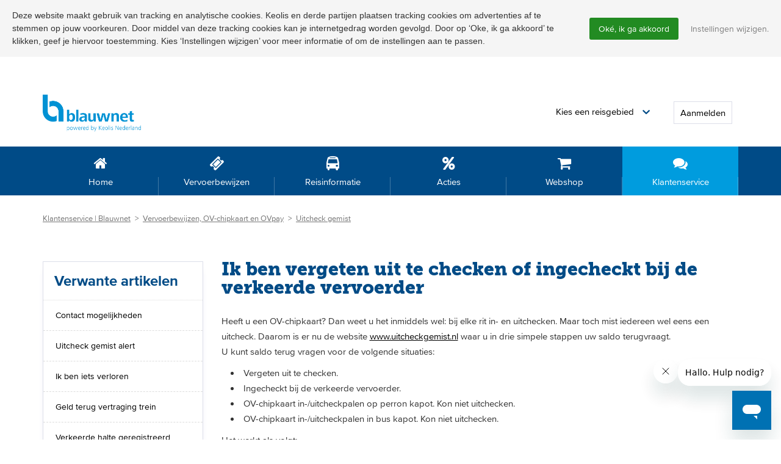

--- FILE ---
content_type: text/html; charset=utf-8
request_url: https://klantenservice.keolisblauwnet.nl/hc/nl/articles/360002417098-Ik-ben-vergeten-uit-te-checken-of-ingecheckt-bij-de-verkeerde-vervoerder
body_size: 7421
content:
<!DOCTYPE html>
<html dir="ltr" lang="nl">
<head>
  <meta charset="utf-8" />
  <!-- v26860 -->


  <title>Ik ben vergeten uit te checken of ingecheckt bij de verkeerde vervoerder &ndash; Klantenservice | Blauwnet</title>

  <meta name="csrf-param" content="authenticity_token">
<meta name="csrf-token" content="hc:meta:server:ZZpNj-8FYBsqcOgjsckD6-qylxkss60QBrlSzw-fwch3DBvvGrK6-KS1m2Yc_aYDt6_bPga9EmgCHG16vV7jjA">

  <meta name="description" content="Heeft u een OV-chipkaart? Dan weet u het inmiddels wel: bij elke rit in- en uitchecken. Maar toch mist iedereen wel eens een uitcheck...." /><meta property="og:image" content="https://klantenservice.keolisblauwnet.nl/hc/theming_assets/01HZP9Y4RZMEM8CCNQGE99YANP" />
<meta property="og:type" content="website" />
<meta property="og:site_name" content="Klantenservice | Blauwnet" />
<meta property="og:title" content="Ik ben vergeten uit te checken of ingecheckt bij de verkeerde vervoerder" />
<meta property="og:description" content="Heeft u een OV-chipkaart? Dan weet u het inmiddels wel: bij elke rit in- en uitchecken. Maar toch mist iedereen wel eens een uitcheck. Daarom is er nu de website www.uitcheckgemist.nl waar u in dri..." />
<meta property="og:url" content="https://klantenservice.keolisblauwnet.nl/hc/nl/articles/360002417098-Ik-ben-vergeten-uit-te-checken-of-ingecheckt-bij-de-verkeerde-vervoerder" />
<link rel="canonical" href="https://klantenservice.keolisblauwnet.nl/hc/nl/articles/360002417098-Ik-ben-vergeten-uit-te-checken-of-ingecheckt-bij-de-verkeerde-vervoerder">
<link rel="alternate" hreflang="nl" href="https://klantenservice.keolisblauwnet.nl/hc/nl/articles/360002417098-Ik-ben-vergeten-uit-te-checken-of-ingecheckt-bij-de-verkeerde-vervoerder">
<link rel="alternate" hreflang="x-default" href="https://klantenservice.keolisblauwnet.nl/hc/nl/articles/360002417098-Ik-ben-vergeten-uit-te-checken-of-ingecheckt-bij-de-verkeerde-vervoerder">

  <link rel="stylesheet" href="//static.zdassets.com/hc/assets/application-f34d73e002337ab267a13449ad9d7955.css" media="all" id="stylesheet" />
    <!-- Entypo pictograms by Daniel Bruce — www.entypo.com -->
    <link rel="stylesheet" href="//static.zdassets.com/hc/assets/theming_v1_support-e05586b61178dcde2a13a3d323525a18.css" media="all" />
  <link rel="stylesheet" type="text/css" href="/hc/theming_assets/848286/3293725/style.css?digest=31770929997201">

  <link rel="icon" type="image/x-icon" href="/hc/theming_assets/01HZP9Y5KWPH93QWTH424GNWCP">

    <script src="//static.zdassets.com/hc/assets/jquery-ed472032c65bb4295993684c673d706a.js"></script>
    

  <!-- add code here that should appear in the document head -->
<!-- Google Tag Manager -->
<script>(function(w,d,s,l,i){w[l]=w[l]||[];w[l].push({'gtm.start':
new Date().getTime(),event:'gtm.js'});var f=d.getElementsByTagName(s)[0],
j=d.createElement(s),dl=l!='dataLayer'?'&l='+l:'';j.async=true;j.src=
'https://www.googletagmanager.com/gtm.js?id='+i+dl;f.parentNode.insertBefore(j,f);
})(window,document,'script','dataLayer','GTM-NP6CZF9');</script>
<!-- End Google Tag Manager -->
<meta name="viewport" content="width=device-width, minimum-scale=1, maximum-scale=1" />
<link href="https://maxcdn.bootstrapcdn.com/font-awesome/4.7.0/css/font-awesome.min.css" rel="stylesheet">
<link href="https://www.keolis.nl/App_Themes/Syntus/css/011.bootstrap.css" rel="stylesheet">
<script src="https://www.keolis.nl/App_Themes/Syntus/js/bootstrap.min.js"></script>
  <script type="text/javascript" src="/hc/theming_assets/848286/3293725/script.js?digest=31770929997201"></script>
</head>
<body class="">
  
  
  

  <!-- Google Tag Manager (noscript) -->
<noscript><iframe src="https://www.googletagmanager.com/ns.html?id=GTM-NP6CZF9"
height="0" width="0" style="display:none;visibility:hidden"></iframe></noscript>
<!-- End Google Tag Manager (noscript) -->
<header class="header" id="top">
	<div class="wrapper wrapperwit padtop15 padbot20">
    <div class="container">
      <div class="row">
        <div class="col-xs-12">
          <div class="pull-left"><a title="Start" href="/hc/nl"><img src="/hc/theming_assets/01HZP9Y4RZMEM8CCNQGE99YANP" alt="Logo" height="60" /></a></div>
          <nav class="pull-right user-nav hidden-xs">
            <!--div class="dropdown language-selector websitelink"><a href="https://www.keolis.nl">keolis.nl</a></div-->
            <div id="topconsessie">
              <div class="inner">
                <ul class="nav">
                  <li class="dropdown dropdown-hover opened">
                    <a href="#" class="dropdown-toggle" data-toggle="dropdown" role="button" aria-haspopup="true" aria-expanded="false" title="Kies een consessie">
                      <span class="menutitel">Kies een reisgebied</span>
                    </a>
                    <span class="pijl"><span class="min"></span><span class="plus"></span></span>
                    <ul class="dropdown-menu" style="">
                      <li class="consessie-corporate"><a href="https://klantenservice.keolis.nl/"><i class="fa fa-white fa-12 fa-arrow-right pull-left"></i><span class="menutitel">keolis.nl</span></a></li>
                      <!--<li class="consessie-twente"><a href="https://klantenservice.twents.nl/"><i class="fa fa-white fa-12 fa-arrow-right pull-left"></i><span class="menutitel">twents.nl</span></a></li>-->
                      <li class="consessie-utrecht"><a href="https://klantenservice.syntusutrecht.nl/"><i class="fa fa-white fa-12 fa-arrow-right pull-left"></i><span class="menutitel">syntusutrecht.nl</span></a></li>
                      <li class="consessie-blauwnet"><a href="https://klantenservice.keolisblauwnet.nl/"><i class="fa fa-white fa-12 fa-arrow-right pull-left"></i><span class="menutitel">keolisblauwnet.nl</span></a></li>
                      <li class="consessie-corporate"><a href="https://klantenservice.allgobus.nl/"><i class="fa fa-white fa-12 fa-arrow-right pull-left"></i><span class="menutitel">allgobus.nl</span></a></li>
                    </ul>
                  </li>
                </ul>
              </div>
            </div>
						
            <!--<a class="submit-a-request" href="/hc/nl/requests/new">Een vraag stellen</a>-->
              <a class="login" data-auth-action="signin" role="button" rel="nofollow" title="Wordt in een dialoogvenster geopend" href="/hc/nl/signin?return_to=https%3A%2F%2Fklantenservice.keolisblauwnet.nl%2Fhc%2Fnl%2Farticles%2F360002417098-Ik-ben-vergeten-uit-te-checken-of-ingecheckt-bij-de-verkeerde-vervoerder&amp;locale=nl">Aanmelden</a>

          </nav>
        </div>
      </div>
    </div>
  </div>
  
  <div class="wrapper wrappermenu bg-default pad0">

    <nav class="navbar" role="navigation">
      <div class="container">
        <div class="row">
          <div class="navbar-header">
            <button type="button" class="navbar-toggle collapsed" id="togglehoofdmenu" data-toggle="collapse" data-target="#hoofdmenu-collapse" aria-expanded="false">
            <span class="bars"><span class="icon-bar bar1"></span><span class="icon-bar bar2"></span><span class="icon-bar bar3"></span><span class="icon-bar bar4"></span></span>
            <span class="title">Menu</span>
            </button>
          </div>
          <div class="collapse navbar-collapse" id="hoofdmenu-collapse">
            <ul class="nav navbar-nav hoofdmenu">
              <li><a href="https://www.keolisblauwnet.nl" title="Home"><i class="fa fa-home"></i><span class="menutitel">Home</span></a></li>
              <li><a href="https://www.keolisblauwnet.nl/vervoerbewijzen" title="Vervoerbewijzen"><i class="fa fa-ticket"></i><span class="menutitel">Vervoerbewijzen</span></a></li>
              <li><a href="https://www.keolisblauwnet.nl/reisinformatie" title="Reisinformatie"><i class="fa fa-bus"></i><span class="menutitel">Reisinformatie</span></a></li>
              <li><a href="https://www.keolisblauwnet.nl/acties" title="Acties"><i class="fa fa-percent"></i><span class="menutitel">Acties</span></a></li>
              <li><a href="https://www.keolisblauwnet.nl/webshop" title="Webshop"><i class="fa fa-shopping-cart"></i><span class="menutitel">Webshop</span></a></li>
              <li class="active"><a href="https://klantenservice.keolisblauwnet.nl" title="Klantenservice"><i class="fa fa-comments"></i><span class="menutitel">Klantenservice</span></a></li>
            </ul>
            <div class="mobile-consessie visible-xs">
              <div class="inner">
                <ul class="nav">
                  <li class="dropdown dropdown-hover">
                    <a href="#" class="dropdown-toggle" data-toggle="dropdown" role="button" aria-haspopup="true" aria-expanded="false" title="Kies een consessie"><span class="menutitel">Kies een reisgebied</span></a>
                    <span class="pijl"><span class="min"></span><span class="plus"></span></span>
                    <ul class="dropdown-menu" style="display: none;">
											<li><a href="https://klantenservice.keolis.nl/"><i class="fa fa-white fa-12 fa-arrow-right pull-left"></i><span class="menutitel">keolis.nl</span></a></li>
                      <!--<li><a href="https://klantenservice.twents.nl/"><i class="fa fa-white fa-12 fa-arrow-right pull-left"></i><span class="menutitel">twents.nl</span></a></li>-->
                      <li><a href="https://klantenservice.syntusutrecht.nl/"><i class="fa fa-white fa-12 fa-arrow-right pull-left"></i><span class="menutitel">syntusutrecht.nl</span></a></li>
                      <li><a href="https://klantenservice.keolisblauwnet.nl/"><i class="fa fa-white fa-12 fa-arrow-right pull-left"></i><span class="menutitel">keolisblauwnet.nl</span></a></li>
                      <li><a href="https://klantenservice.allgobus.nl/"><i class="fa fa-white fa-12 fa-arrow-right pull-left"></i><span class="menutitel">allgobus.nl</span></a></li>
                      <!--<li><a href="https://klantenservice.rrreis.nl/"><i class="fa fa-white fa-12 fa-arrow-right pull-left"></i><span class="menutitel">RRReis.nl</span></a></li>-->
                    </ul>
                  </li>
                  <li class="nav-userinfo">
                  	  <a class="login" data-auth-action="signin" role="button" rel="nofollow" title="Wordt in een dialoogvenster geopend" href="/hc/nl/signin?return_to=https%3A%2F%2Fklantenservice.keolisblauwnet.nl%2Fhc%2Fnl%2Farticles%2F360002417098-Ik-ben-vergeten-uit-te-checken-of-ingecheckt-bij-de-verkeerde-vervoerder&amp;locale=nl">Aanmelden</a>

                  </li>
                  
                  
                  
                </ul>
  						</div>
            </div>
            
          </div>
        </div>
      </div>
  </nav>
	</div>
</header>

<!--
<div class="wrapper bg-primary tekstwit pad0 metafb hidden-appview">
<div class="wrapperafb afb-cover" style="background-image:url(/hc/theming_assets/01HZP9XE15H1QAD24KZVWAC59S)"><img src="/hc/theming_assets/01HZP9XE15H1QAD24KZVWAC59S" class="visible-xs" alt="Chauffeur met scholier"></div>
</div>
-->

<!--
<div id="header-afbeelding" class="contact">
  <div class="silhouet"><img src="/hc/theming_assets/01HZP9Y3KFBFVGG15Z5BGR3V67" alt=""></div>
  <div class="onderschrift">Persoonlijk contact<b>vinden wij vanzelfsprekend </b></div>
  <img src="/hc/theming_assets/01HZP9XE15H1QAD24KZVWAC59S" alt="2928">
</div>
-->

  <main role="main">
    <div class="wrapper wrapperwit padtop0 padbot0">
  <div class="container">
    <div class="row">
      <div class="col-xs-12">
        <nav class="sub-nav">
          <ol class="breadcrumbs">
  
    <li title="Klantenservice | Blauwnet">
      
        <a href="/hc/nl">Klantenservice | Blauwnet</a>
      
    </li>
  
    <li title="Vervoerbewijzen, OV-chipkaart en OVpay">
      
        <a href="/hc/nl/categories/360000099497-Vervoerbewijzen-OV-chipkaart-en-OVpay">Vervoerbewijzen, OV-chipkaart en OVpay</a>
      
    </li>
  
    <li title="Uitcheck gemist">
      
        <a href="/hc/nl/sections/360000185798-Uitcheck-gemist">Uitcheck gemist</a>
      
    </li>
  
</ol>

        </nav>
      </div>
      <div class="col-xs-12 col-sm-8 col-md-9 pull-right">
        <article class="main-column padbot">
          <header class="article-header">
            <h1>
              
              Ik ben vergeten uit te checken of ingecheckt bij de verkeerde vervoerder
            </h1>
            <div class="article-info">
              <div class="article-avatar" style="display:none !important;"><img src="https://klantenservice.keolis.nl/system/photos/169624709/heimen_shirt_vierkant_zonderboog.jpg" alt="Avatar"/></div>
              <div class="article-meta" style="display:none !important;">
                <strong class="article-author" title="Heimen">
                  
                    Heimen
                  
                </strong>
                <div class="article-updated meta"><time datetime="2024-04-25T09:39:33Z" title="2024-04-25T09:39:33Z" data-datetime="calendar">25 april 2024 09:39</time></div>
              </div>
              
            </div>
          </header>

          <div class="article-body markdown">
            <div class="cc_tekstinhoud">
<div class="tekst">
<div class="tekst_mid_rechts">
<p>Heeft u een OV-chipkaart? Dan weet u het inmiddels wel: bij elke rit in- en uitchecken. Maar toch mist iedereen wel eens een uitcheck. Daarom is er nu de website <a href="https://www.uitcheckgemist.nl/" target="_blank" rel="noopener">www.uitcheckgemist.nl</a>&nbsp;waar u in drie simpele stappen uw saldo terugvraagt.<br>U kunt saldo terug vragen voor de volgende situaties:</p>
<ul>
<li>Vergeten uit te checken.</li>
<li>Ingecheckt bij de verkeerde vervoerder.</li>
<li>OV-chipkaart in-/uitcheckpalen op perron kapot. Kon niet uitchecken.</li>
<li>OV-chipkaart in-/uitcheckpalen in bus kapot. Kon niet uitchecken.</li>
</ul>
<p>Het werkt als volgt:</p>
<p><strong>Stap 1: aanmelden</strong></p>
<p>Ga naar <a href="https://www.uitcheckgemist.nl/" target="_blank" rel="noopener">uitcheckgemist.nl</a> en meld u aan met uw OV-chipkaartnummer. Vul ook uw geboortedatum in als u een persoonlijke OV-chipkaart heeft.</p>
<p><strong>Stap 2: invullen</strong></p>
<p>De website toont alle ritten zonder uitcheck. Wilt u van een rit het saldo terugvragen? Vul dan de instaplocatie en eindbestemming in. Geef ook aan of u ben overgestapt. Het saldo is meteen zichtbaar.</p>
<p><strong>Stap 3: ophalen</strong></p>
<p>Uw teruggevraagde saldo wordt klaargezet. U zet het weer op uw OV-chipkaart bij een ophaalautomaat en kunt er daarna meteen mee reizen.</p>
<p><strong>Welke vervoerders doen mee?</strong></p>
<p>Alle vervoerders doen mee met <a href="https://www.uitcheckgemist.nl/" target="_blank" rel="noopener">uitcheckgemist.nl</a></p>
<p><strong>Goed om te weten</strong></p>
<ul>
<li>U mag 3 keer saldo terugvragen per vervoerder per half kalenderjaar.</li>
<li>U kunt ook saldo terugvragen als u ingecheckt heeft bij de verkeerde vervoerder of als de in-/uitcheckpalen op het perron of in de bus kapot waren.</li>
<li>U hoeft geen account aan te maken.</li>
<li>Voor de zakelijke markt verandert er niets.</li>
</ul>
<p>&nbsp;</p>
</div>
</div>
</div>
<p>&nbsp;</p>
          </div>

          <div class="article-attachments">
            <ul class="attachments">
              
            </ul>
          </div>

          <footer class="article-footer">
            
              <div class="article-vote">
                <h4>Was dit artikel nuttig?</h4>
                <div class="article-vote-controls">
                  <a class="article-vote-up" data-helper="vote" data-item="article" data-type="up" data-id="360002417098" data-upvote-count="60" data-vote-count="194" data-vote-sum="-74" data-vote-url="/hc/nl/articles/360002417098/vote" data-value="null" data-label="Aantal gebruikers dat dit nuttig vond: 60 van 194" data-selected-class="article-voted" aria-selected="false" role="button" rel="nofollow" title="Ja" href="#"></a>
                  <a class="article-vote-down" data-helper="vote" data-item="article" data-type="down" data-id="360002417098" data-upvote-count="60" data-vote-count="194" data-vote-sum="-74" data-vote-url="/hc/nl/articles/360002417098/vote" data-value="null" data-label="Aantal gebruikers dat dit nuttig vond: 60 van 194" data-selected-class="article-voted" aria-selected="false" role="button" rel="nofollow" title="Nee" href="#"></a>
                </div>
                <div class="hidden"><span class="article-vote-label" data-helper="vote" data-item="article" data-type="label" data-id="360002417098" data-upvote-count="60" data-vote-count="194" data-vote-sum="-74" data-vote-url="/hc/nl/articles/360002417098/vote" data-value="null" data-label="Aantal gebruikers dat dit nuttig vond: 60 van 194">Aantal gebruikers dat dit nuttig vond: 60 van 194</span></div>
              </div>
            
            <div class="hidden">
  <ul class="share">
    <li><a href="https://www.facebook.com/share.php?title=Ik+ben+vergeten+uit+te+checken+of+ingecheckt+bij+de+verkeerde+vervoerder&u=https%3A%2F%2Fklantenservice.keolisblauwnet.nl%2Fhc%2Fnl%2Farticles%2F360002417098-Ik-ben-vergeten-uit-te-checken-of-ingecheckt-bij-de-verkeerde-vervoerder" class="share-facebook">Facebook</a></li>
    <li><a href="https://twitter.com/share?lang=nl&text=Ik+ben+vergeten+uit+te+checken+of+ingecheckt+bij+de+verkeerde+vervoerder&url=https%3A%2F%2Fklantenservice.keolisblauwnet.nl%2Fhc%2Fnl%2Farticles%2F360002417098-Ik-ben-vergeten-uit-te-checken-of-ingecheckt-bij-de-verkeerde-vervoerder" class="share-twitter">Twitter</a></li>
    <li><a href="https://www.linkedin.com/shareArticle?mini=true&source=Blauwnet&title=Ik+ben+vergeten+uit+te+checken+of+ingecheckt+bij+de+verkeerde+vervoerder&url=https%3A%2F%2Fklantenservice.keolisblauwnet.nl%2Fhc%2Fnl%2Farticles%2F360002417098-Ik-ben-vergeten-uit-te-checken-of-ingecheckt-bij-de-verkeerde-vervoerder" class="share-linkedin">LinkedIn</a></li>
  </ul>

</div>
            
            
            
            
            
            <h4>Geen antwoord op je vraag gevonden?</h4>
            
            
            
            
            
            
            
            
            
            
            
             
			
			
            <div class="contactblocks">


 
              


 
 
 

                <div class="contactblocks">
            		 <div class="cta">
              			  <div class="inner">
                				  <a href="/hc/nl/requests/new?ticket_form_id=255785" title="Stel een vraag via het contactformulier" class="blockcta"><div class="icons"><i class="fa fa-envelope"></i></div><div class="title">Stel een vraag via het contactformulier</div></a>
                 		 <div class="subtitle"><span class="hidden">Leeg</span></div>
              		</div>
              </div>
                 
 

                
 
 


 
 
                

 
 

 

  
                                 



			
			   
			   
			   
              
			   
			   
			   
              
			   
			   
			   
              
			   
			   
			   
              
			   
			   
			   
              
			   
			   
			   
              
			   
			   
			   
              
			   
			   
			   
              
			   
			   
			   
              
			   
                   <div class="cta">
                <div class="inner">
                  <script type="text-javascript">
                      $zopim(function() {
                        $zopim.livechat.hideAll();
                      });
                  </script>
                  <a href="javascript:$zopim.livechat.window.show();" title="Live chat" class="blockcta"><div class="icons"><i class="fa fa-comments"></i></div><div class="title">Live chat</div></a>
                  <div class="subtitle">Op werkdagen: <br />08:00 - 20:00 uur</div>
                </div>
              </div>
			  
			   
			   
              
			   
			   
                            <div class="cta cta-double">
                <div class="inner">
                  <a href="https://www.facebook.com/KeolisBlauwnet/" title="Facebook" class="blockcta"><div class="icons"><i class="fa fa-facebook"></i></div><div class="title">Facebook</div></a>
                  <a href="https://twitter.com/KeolisBlauwnet" title="Twitter" class="blockcta"><div class="icons"><i class="fa fa-twitter"></i></div><div class="title">Twitter</div></a>
                  <div class="subtitle">ma t/m vr: 08:00 - 21:00 uur<br />
zaterdag: 10:00 - 18:00 uur</div>
                </div>
              </div>
			  
			   
              
			   
			   
			   
              
			   
			   
			   
              
			   
			   
			   
              
			   
			   
			   
                
                  </div> 
          </footer>

          <div class="article-more-questions hidden">
            <a class="submit-a-request" href="/hc/nl/requests/new">Geen antwoord op uw vraag? Stel ons uw vraag.</a>
          </div>
          
            <section class="article-comments">
              
              
            </section>
        </article>
	</div>
      
      <div class="col-xs-12 col-sm-4 col-md-3">
        <aside class="article-sidebar side-column">
          
  <section class="related-articles">
    
      <h3 class="related-articles-title">Verwante artikelen</h3>
    
    <ul>
      
        <li>
          <a href="/hc/nl/related/click?data=[base64]%3D--225d6ca3fdfd3123767beeeca6a64ee08b6f7a6e" rel="nofollow">Contact mogelijkheden</a>
        </li>
      
        <li>
          <a href="/hc/nl/related/click?data=[base64]%3D--e6e44321ffefa72b0bc5144c43df58a8b2f20d5e" rel="nofollow">Uitcheck gemist alert</a>
        </li>
      
        <li>
          <a href="/hc/nl/related/click?data=[base64]%3D%3D--1233ba262e53ac09ace6f85c3a0c9403a1fd2466" rel="nofollow">Ik ben iets verloren</a>
        </li>
      
        <li>
          <a href="/hc/nl/related/click?data=[base64]%3D--ac11d149dae9d1ed6ef7429e59b992ab2b82e21e" rel="nofollow">Geld terug vertraging trein</a>
        </li>
      
        <li>
          <a href="/hc/nl/related/click?data=BAh7CjobZGVzdGluYXRpb25fYXJ0aWNsZV9pZGwrCF7q0NFTADoYcmVmZXJyZXJfYXJ0aWNsZV9pZGwrCMrx0NFTADoLbG9jYWxlSSIHbmwGOgZFVDoIdXJsSSI%2FL2hjL25sL2FydGljbGVzLzM2MDAwMjQxNTE5OC1WZXJrZWVyZGUtaGFsdGUtZ2VyZWdpc3RyZWVyZAY7CFQ6CXJhbmtpCg%3D%3D--18ffcb4e59f2fc4b3b9cd3425ad3930632305f7b" rel="nofollow">Verkeerde halte geregistreerd</a>
        </li>
      
    </ul>
  </section>


          <div data-recent-articles></div>

            <a href="../requests/new" class="blok tekstbanner rose hidden">
              <span class="titel">Geen antwoord gevonden?</span>
              <span class="tekst">Stel ons uw vraag<br><!--088 - 033 13&nbsp;60<br>24/7 bereikbaar--></span>
             </a>
        </aside>
      </div>
	</div>
</div>
</div>
  </main>

  <footer class="footer">
  <div class="footer-inner">
    <!-- Footer content -->
  </div>
  <!-- Pre-populate Web Widget contact form for logged-in users -->
<script>
var delay = 3000; //3 seconds
 
  setTimeout(function(){
    zE(function() {
      var isLoggedIn = document.querySelector('#user');
 
      if(isLoggedIn) {
        zE.identify({
          name: HelpCenter.user.name,
          email: HelpCenter.user.email
        });
        zE.activateIpm();
      }
    });
  }, delay);    
</script>
</footer>



  <!-- / -->

  
  <script src="//static.zdassets.com/hc/assets/nl.332c0df15a6f6c793243.js"></script>
  <script src="https://keolisnl.zendesk.com/auth/v2/host/without_iframe.js" data-brand-id="3293725" data-return-to="https://klantenservice.keolisblauwnet.nl/hc/nl/articles/360002417098-Ik-ben-vergeten-uit-te-checken-of-ingecheckt-bij-de-verkeerde-vervoerder" data-theme="hc" data-locale="nl" data-auth-origin="3293725,true,true"></script>

  <script type="text/javascript">
  /*

    Greetings sourcecode lurker!

    This is for internal Zendesk and legacy usage,
    we don't support or guarantee any of these values
    so please don't build stuff on top of them.

  */

  HelpCenter = {};
  HelpCenter.account = {"subdomain":"keolisnl","environment":"production","name":"Keolis Nederland"};
  HelpCenter.user = {"identifier":"da39a3ee5e6b4b0d3255bfef95601890afd80709","email":null,"name":"","role":"anonymous","avatar_url":"https://assets.zendesk.com/hc/assets/default_avatar.png","is_admin":false,"organizations":[],"groups":[]};
  HelpCenter.internal = {"asset_url":"//static.zdassets.com/hc/assets/","web_widget_asset_composer_url":"https://static.zdassets.com/ekr/snippet.js","current_session":{"locale":"nl","csrf_token":"hc:hcobject:server:fdhE5jelvmH4qXF4GmPYhwdh-l4NdT8oWObkBwOMeX5vThKGwhJkgnZsAj23V31vWny2eSd7gFBcQ9uysU1bOg","shared_csrf_token":null},"usage_tracking":{"event":"article_viewed","data":"[base64]","url":"https://klantenservice.keolisblauwnet.nl/hc/activity"},"current_record_id":"360002417098","current_record_url":"/hc/nl/articles/360002417098-Ik-ben-vergeten-uit-te-checken-of-ingecheckt-bij-de-verkeerde-vervoerder","current_record_title":"Ik ben vergeten uit te checken of ingecheckt bij de verkeerde vervoerder","current_text_direction":"ltr","current_brand_id":3293725,"current_brand_name":"Blauwnet","current_brand_url":"https://blauwnet.zendesk.com","current_brand_active":true,"current_path":"/hc/nl/articles/360002417098-Ik-ben-vergeten-uit-te-checken-of-ingecheckt-bij-de-verkeerde-vervoerder","show_autocomplete_breadcrumbs":true,"user_info_changing_enabled":false,"has_user_profiles_enabled":false,"has_end_user_attachments":true,"user_aliases_enabled":false,"has_anonymous_kb_voting":true,"has_multi_language_help_center":true,"show_at_mentions":false,"embeddables_config":{"embeddables_web_widget":false,"embeddables_help_center_auth_enabled":false,"embeddables_connect_ipms":false},"answer_bot_subdomain":"static","gather_plan_state":"subscribed","has_article_verification":true,"has_gather":true,"has_ckeditor":false,"has_community_enabled":false,"has_community_badges":true,"has_community_post_content_tagging":false,"has_gather_content_tags":true,"has_guide_content_tags":true,"has_user_segments":true,"has_answer_bot_web_form_enabled":false,"has_garden_modals":false,"theming_cookie_key":"hc-da39a3ee5e6b4b0d3255bfef95601890afd80709-2-preview","is_preview":false,"has_search_settings_in_plan":true,"theming_api_version":1,"theming_settings":{"color_1":"#ffffff","color_2":"#ffffff","color_3":"#e6e6e6","color_4":"#555555","color_5":"#00006C","font_1":"Arial, 'Helvetica Neue', Helvetica, sans-serif","font_2":"Arial, 'Helvetica Neue', Helvetica, sans-serif","logo":"/hc/theming_assets/01HZP9Y4RZMEM8CCNQGE99YANP","favicon":"/hc/theming_assets/01HZP9Y5KWPH93QWTH424GNWCP"},"has_pci_credit_card_custom_field":true,"help_center_restricted":false,"is_assuming_someone_else":false,"flash_messages":[],"user_photo_editing_enabled":true,"user_preferred_locale":"nl","base_locale":"nl","login_url":"/hc/nl/signin?return_to=https%3A%2F%2Fklantenservice.keolisblauwnet.nl%2Fhc%2Fnl%2Farticles%2F360002417098-Ik-ben-vergeten-uit-te-checken-of-ingecheckt-bij-de-verkeerde-vervoerder","has_alternate_templates":true,"has_custom_statuses_enabled":true,"has_hc_generative_answers_setting_enabled":true,"has_generative_search_with_zgpt_enabled":false,"has_suggested_initial_questions_enabled":false,"has_guide_service_catalog":true,"has_service_catalog_search_poc":false,"has_service_catalog_itam":false,"has_csat_reverse_2_scale_in_mobile":false,"has_knowledge_navigation":false,"has_unified_navigation":false,"has_unified_navigation_eap_access":false,"has_csat_bet365_branding":false,"version":"v26860","dev_mode":false};
</script>

  
  <script src="//static.zdassets.com/hc/assets/moment-3b62525bdab669b7b17d1a9d8b5d46b4.js"></script>
  <script src="//static.zdassets.com/hc/assets/hc_enduser-d7240b6eea31e24cbd47b3b04ab3c4c3.js"></script>
  
  
</body>
</html>

--- FILE ---
content_type: text/css; charset=utf-8
request_url: https://klantenservice.keolisblauwnet.nl/hc/theming_assets/848286/3293725/style.css?digest=31770929997201
body_size: 17106
content:
@import url("//hello.myfonts.net/count/34aa19");
/* @import must be at top of file, otherwise CSS will not work */
@font-face{font-family: 'MuseoSlab-900'; src: url("/hc/theming_assets/01HZP9XYTKCF8TBCD1BW645X0P"); src: url('//p3.zdassets.com/hc/theme_assets/848286/200180081/34AA19_0_0.eot?#iefix') format('embedded-opentype'),url("/hc/theming_assets/01HZP9XGGQ0YRTFDZ5C6XMM3TD") format('woff2'),url("/hc/theming_assets/01HZP9Y1FARY11RYPZ4MBZEAA7") format('woff'),url("/hc/theming_assets/01HZP9XWGZBPBP1YQCGMH4EZ7B") format('truetype'); }
@font-face{font-family: 'ProximaNova-Black'; src: url("/hc/theming_assets/01HZP9XZM81EEZR2E5RJS25DQD"); src: url('//p3.zdassets.com/hc/theme_assets/848286/200180081/34AA19_11_0.eot?#iefix') format('embedded-opentype'),url("/hc/theming_assets/01HZP9Y2QSCTG59TPV9CNP36KZ") format('woff2'),url("/hc/theming_assets/01HZP9Y3ER3ZCNV36JH80PPAK4") format('woff'),url("/hc/theming_assets/01HZP9XJGETYCSQS725T5KT0BC") format('truetype'); }
@font-face{font-family: 'ProximaNova-Bold'; src: url("/hc/theming_assets/01HZP9XRK3GAGGVA903BX9TSW8"); src: url('//p3.zdassets.com/hc/theme_assets/848286/200180081/34AA19_12_0.eot?#iefix') format('embedded-opentype'),url("/hc/theming_assets/01HZP9XSG36X01XNR8BZT1HS8V") format('woff2'),url("/hc/theming_assets/01HZP9XMMZT6F3CEH4K90BX34D") format('woff'),url("/hc/theming_assets/01HZP9Y32FM8X888ZR6JRHHA8F") format('truetype'); }
@font-face{font-family: 'ProximaNova-Extrabld'; src: url("/hc/theming_assets/01HZP9Y16NTPS6TXT6DJWRK37S"); src: url('//p3.zdassets.com/hc/theme_assets/848286/200180081/34AA19_13_0.eot?#iefix') format('embedded-opentype'),url("/hc/theming_assets/01HZP9Y2KRCP7E6K22QNM7Y96T") format('woff2'),url("/hc/theming_assets/01HZP9XRX53FCBQW3V6HNGAVES") format('woff'),url("/hc/theming_assets/01HZP9XG5WE827E2WHMR57CXZE") format('truetype'); }
@font-face{font-family: 'ProximaNova-Light'; src: url("/hc/theming_assets/01HZP9XE4Z462E2SG7VEMX32N9"); src: url('//p3.zdassets.com/hc/theme_assets/848286/200180081/34AA19_14_0.eot?#iefix') format('embedded-opentype'),url("/hc/theming_assets/01HZP9XERTDP7DD25KTV91NB37") format('woff2'),url("/hc/theming_assets/01HZP9Y1QYBH9P505JM6RDPA4E") format('woff'),url("/hc/theming_assets/01HZP9XYQ4STYNAB3QTFKS61Y6") format('truetype'); }
@font-face{font-family: 'ProximaNova-Medium'; src: url("/hc/theming_assets/01HZP9XCC192Z3YFCFX208JE5C"); src: url('//p3.zdassets.com/hc/theme_assets/848286/200180081/34AA19_15_0.eot?#iefix') format('embedded-opentype'),url("/hc/theming_assets/01HZP9XWD6RNAR9N2Z94JA17ED") format('woff2'),url("/hc/theming_assets/01HZP9XP6KH2DXAKZ14N7GRANE") format('woff'),url("/hc/theming_assets/01HZP9XYACNKVHKR1F5W58JV39") format('truetype'); }
@font-face{font-family: 'ProximaNova-Regular'; src: url("/hc/theming_assets/01HZP9XBNSV1DDKR7TKAMYTSB8"); src: url('//p3.zdassets.com/hc/theme_assets/848286/200180081/34AA19_16_0.eot?#iefix') format('embedded-opentype'),url("/hc/theming_assets/01HZP9XSYTY3QQMG8HQY6KB9C4") format('woff2'),url("/hc/theming_assets/01HZP9XFRGG51XN47R18AY3JSP") format('woff'),url("/hc/theming_assets/01HZP9XZBR6DMMBKWCG76J31PP") format('truetype'); }
@font-face{font-family: 'ProximaNova-Semibold'; src: url("/hc/theming_assets/01HZP9XCM4T9HS6F96GZPV10QC"); src: url('//p3.zdassets.com/hc/theme_assets/848286/200180081/34AA19_17_0.eot?#iefix') format('embedded-opentype'),url("/hc/theming_assets/01HZP9XQ5BQBJXGMYBCHN974RG") format('woff2'),url("/hc/theming_assets/01HZP9XM22FQTNGB64A00DZDPS") format('woff'),url("/hc/theming_assets/01HZP9XKYK78JSQ5Z743CN0BQX") format('truetype'); }
@font-face{font-family: 'ProximaNovaT-Thin'; src: url("/hc/theming_assets/01HZP9XV4FAV7BTTVN8WDG29VQ"); src: url('//p3.zdassets.com/hc/theme_assets/848286/200180081/34AA19_18_0.eot?#iefix') format('embedded-opentype'),url("/hc/theming_assets/01HZP9Y08V4V86XQDHXGRWNVYT") format('woff2'),url("/hc/theming_assets/01HZP9XVAAQDYFV261QD7B1Y9Y") format('woff'),url("/hc/theming_assets/01HZP9Y3Y11CCPA2XXK68FZGEJ") format('truetype'); }
*, input[type=search]{-webkit-box-sizing: border-box; -moz-box-sizing: border-box; box-sizing: border-box; }
*{text-rendering: optimizeLegibility!important; -webkit-font-smoothing: antialiased!important; }
html{background-color: #ffffff; }
body{font-family: "ProximaNova-Regular", sans-serif !important; font-size: 15px !important; line-height: 25px !important; margin: 0; }
img{max-width: 100%; vertical-align: middle; }
img[width], img[height]{max-width: none; }
figure > img{display: block; }
a{font-family: "ProximaNova-Regular", sans-serif !important; text-decoration: none; }
a:hover{text-decoration: underline; }
 ul, ol{list-style: none; margin: 0; padding: 0; }
table{border-collapse: collapse; text-align: left; width: 100%; }
[dir=rtl] table{text-align: right; }
td, th{border-color: #eee; border-style: solid; padding: 12px; }
th{border-width: 1px 0; color: #bebebe; font-size: 11px; font-weight: normal; white-space: nowrap; text-align: inherit; }
td{border-width: 0 0 1px 0; }
h1, h2, h3, h4, h5, h6{color: #000; font-weight: 400; }
h1{font-size: 20px; }
input, label{display: inline-block; vertical-align: middle; }
label{font-size: 12px; }
input[type="checkbox"] + label{margin-left: 5px; }
input, textarea{border: 1px solid #ddd; border-radius: 2px; padding: 10px; }
textarea{height: 100px; padding: 7px 10px; resize: vertical; }
textarea, input[type=text]{width: 100%; }
select{-webkit-appearance: none; -moz-appearance: none; background: url("/hc/theming_assets/01HZP9XGV8YPNGA2NAX9B9SZMZ") no-repeat #fff; background-position: right 10px center; border: 1px solid #ddd; border-radius: 4px; padding: 8px 30px 8px 10px; outline: none; color: #555; width: 100%; }
input, textarea, select{color: #555; }
input:focus,select:focus,textarea:focus{outline: none; border: 1px solid #999; }
input:: -ms-clear{display: none; }
input:: -webkit-outer-spin-button,input:: -webkit-inner-spin-button{margin: 0; -webkit-appearance: none; }
:: -webkit-input-placeholder{color: #ccc; }
: -ms-input-placeholder{color: #ccc; }
:: -moz-placeholder{color: #ccc; }
/* Buttons */
button, [role=button], [type=button], [type=submit]{border-radius: 4px; border: 1px solid #ddd; color: #00006C; cursor: pointer; display: inline-block; padding: 5px 10px; position: relative; vertical-align: middle; white-space: nowrap; text-decoration: none !important; }
a[role=button]:hover{text-decoration: none; }
input[type=submit]{background: #444; border-color: transparent; color: #fff; padding: 10px 30px; }
input[type=submit][disabled]{-ms-filter: "progid: DXImageTransform.Microsoft.Alpha(Opacity=40)"; /* IE 8 */
 opacity: .4; }
button img, [role=button] img{border-radius: 4px; margin: 0 5px 0 0; height: 20px; position: relative; top: -1px; vertical-align: middle; }
[dir=rtl] button img, [dir=rtl] [role=button] img{margin: 0 0 0 5px; }
/* Forms */
.form{max-width: 505px; }
.form-field ~ .form-field{margin-top: 25px; }
.form-field label{display: block; font-weight: bold; margin-bottom: 5px; }
.form-field input[type=checkbox] + label{margin: 0 0 0 10px; }
.form-field.required > label:after{content: "*"; color: #f00; margin-left: 2px; }
.form-field p{color: #000; font-size: 13px; }
.form-field input[type=number], .form-field input.datepicker{width: 150px; }
.form-field .nesty-input{height: 37px; line-height: 37px; }
.form-field .nesty-input:focus{outline: none; border: 1px solid #999; }
.form form + form{margin-top: 25px; }
.searchbox{margin: 25px 0; }
.searchbox-suggestions{background-color: #fff; border: 1px solid #eee; border-radius: 4px; padding: 10px 20px; }
.searchbox-suggestions li{padding: 5px 0; }
[data-loading="true"] input,[data-loading="true"] textarea{background: transparent url("/hc/theming_assets/01HZP9XN0RSXMXTX073053V4DK") 99% 50% no-repeat; background-size: 16px 16px; }
.form footer{border-top: 1px solid #eee; margin-top: 40px; padding-top: 30px; text-align: right; }
.form footer a{color: #ccc; cursor: pointer; margin-right: 15px; }
/* Navigation menus */
.nav li, .nav-bordered li, .nav-spaced li{display: inline-block; font-weight: bold; }
.nav li a, .nav-bordered li a, .nav-spaced li a{font-weight: normal; }
.nav-bordered li + li{border-color: #eee; border-style: solid; border-width: 0 0 0 1px; margin: 0 0 0 30px; padding: 0 0 0 30px; }
[dir=rtl] .nav-bordered li + li{border-width: 0 1px 0 0; margin: 0 30px 0 0; padding: 0 30px 0 0; }
.nav-spaced li + li{margin: 0 0 0 40px; }
[dir=rtl] .nav-spaced li + li{margin: 0 30px 0 0; }
/* Search box */
.search-box, .sub-nav .search{position: relative; }
.search-box h2.searchtitle{color: #004b86; margin-bottom: 20px; }
.search-box:before, .sub-nav .search:before{content: "\1F50D"; font-family: "entypo"; font-size: 1.25em; line-height: 0; position: absolute; text-align: center; top: 50%; width: 2.5em; z-index: 1; }
.search-box input, .sub-nav .search input{line-height: 1.2em; font-weight: lighter; padding: .75em 2.7em; width: 100%; -webkit-appearance: none; }
.search-box input[type="submit"], .sub-nav .search input[type="submit"]{display: none; }
.breadcrumbs li{color: #bebebe; display: inline-block; font-size: 12px; max-width: 450px; overflow: hidden; text-overflow: ellipsis; }
.breadcrumbs li + li:before{content: ">"; margin: 0 4px; }
.breadcrumbs li a{color: #555555; }
/* Labels */
.label, .request-status, .post-overview-status > span, .post-status > span{border-radius: 20px; display: inline-block; font-size: 10px; padding: 3px 10px; text-transform: uppercase; white-space: nowrap; }
/* Metadata */
.meta, .meta-group{color: #ccc; display: inline-block; font-size: 11px; }
.meta-group * + *:before{content: "\2022"; font-size: 8px; margin: 0 10px; }
.clearfix:before, .clearfix:after{content: " "; display: table; }
.clearfix:after{clear: both; }
/* Social share links */
.share{white-space: nowrap; overflow: hidden; }
.share li, .share a{display: inline-block; }
.share a{height: 30px; line-height: 30px; overflow: hidden; vertical-align: middle; width: 30px; }
.share a:before{background: #ccc; border-radius: 50%; height: 30px; width: 30px; color: #fff; display: block; font-family: "entypo"; text-align: center; }
.share a:hover{text-decoration: none; }
.share-twitter:before{content: "\F309"; }
.share-facebook:before{content: "\F30C"; }
.share-linkedin:before{content: "\F318"; }
.share-googleplus:before{content: "\F30F"; }
.pagination{margin: 20px 0; text-align: center; }
.pagination *{display: inline-block; }
.pagination li{border: 1px solid #eee; float: left; margin-left: -1px; }
[dir=rtl] .pagination li{float: right; }
.pagination a, .pagination span{color: inherit; font-size: 12px; padding: 5px 12px; }
.pagination-current{background-color: #f9f9f9; color: #bebebe; }
.pagination-first{border-radius: 3px 0 0 3px; }
[dir=rtl] .pagination-first{border-radius: 0 3px 3px 0; }
.pagination-last{border-radius: 0 3px 3px 0; }
[dir=rtl] .pagination-last{border-radius: 3px 0 0 3px; }
/* Markdown styles */
.markdown{word-wrap: break-word; }
.markdown img{max-width: 100%; }
.markdown hr{background-color: #eee; border: 0; height: 1px; }
.markdown ul, .markdown ol{list-style-position: inside; padding: 0 15px; }
.markdown ul{list-style-type: disc; }
.markdown ol{list-style-type: decimal; }
.markdown ol ul, .markdown ul ul{list-style-type: circle; }
.markdown ol ol ul,.markdown ol ul ul,.markdown ul ol ul,.markdown ul ul ul{list-style-type: square; }
.markdown pre{background: #f9f9f9; border: 1px solid #eee; border-radius: 3px; padding: 10px 15px; overflow: auto; white-space: pre; }
.markdown blockquote{border-left: 1px solid #eee; color: #bebebe; font-style: italic; padding: 0 15px; }
.vote{display: inline-block; text-align: center; width: 35px; }
.vote a{outline: none; text-decoration: none; }
.vote-sum{display: block; font-weight: bold; margin: 3px 0; }
[dir=rtl] .vote-sum{direction: ltr; unicode-bidi: bidi-override; }
.vote-up:before, .vote-down:before{border-radius: 50%; border: 1px solid #ddd; color: #555555; display: inline-block; font-family: "entypo"; font-size: 15px; height: 18px; line-height: 18px; width: 18px; }
.vote-up:hover:before, .vote-down:hover:before{border-color: #bbb; }
.vote-up:before{content: "\E763"; }
.vote-down:before{content: "\E760"; }
.vote-voted:before, .vote-voted:hover:before{border-color: #555555; }
/* Frame */
main, .header-inner, .footer-inner{margin: 0 auto; padding: 0 20px; width: 980px; }
/* Columns */
.main-column, .side-column{vertical-align: top; }
/* Header */
.header-inner{display: table; height: 100px; }
.user-nav{float: right; text-align: right; padding: 10px; }
.user-nav > *{display: inline-block; margin: 0 0 0 25px; }
.user-nav > *:first-child{margin-left: 0; }
[dir=rtl] .user-nav{text-align: left; }
[dir=rtl] .user-nav > *{margin: 0 25px 0 0; }
[dir=rtl] .user-nav > *: last-child{margin-right: 0; }
.hero-unit{display: block; font-size: 22px; padding: 80px 60px; }
.hero-unit.search-box:before{display: none !important; }
body.community-enabled .knowledge-base, body.community-enabled .community{display: inline-block; vertical-align: top; }
body.community-enabled .knowledge-base{width: 620px; }
.knowledge-base, .community{display: inline-block; vertical-align: top; }
.knowledge-base{width: 100%; }
.community{background: #f9f9f9; border-radius: 5px; display: none; padding: 25px 20px; margin-top: 65px; margin-left: 45px; width: 270px; }
[dir=rtl] .community{margin-left: 0; margin-right: 45px; }
.community .recent-activity{padding: 0; width: auto; }
.community h2, .community h3, .section h3{color: #555555; font-size: 13px; font-weight: lighter; margin: 10px 0 15px; text-transform: uppercase; }
.community h4{font-size: 15px; margin-top: 0; }
.community h4 a{font-size: 30px; color: #004b86; font-weight: normal; }
.community .trending-questions + h4{margin-top: 50px; }
/* Knowledge base trees */
.article-list li, .community li{margin-bottom: 10px; }
.category h2{border-bottom: 1px solid #eee; font-size: 16px; margin: 25px 0; padding-bottom: 18px; }
.category h2 a, .section h3 a{color: inherit; }
.category-empty, .section{display: inline-block; padding: 0 50px 30px 0; vertical-align: top; width: 49.5%; }
[dir=rtl] .category-empty, [dir=rtl] .section{padding: 0 0 30px 50px; }
.see-all-articles{display: inline-block; font-size: 12px; margin-top: 10px; text-decoration: underline; }
.category-description, .section-description{color: #bebebe; margin-bottom: 50px; margin-top: -15px; }
.category-list a, .section-list a{color: inherit; display: inline-block; font-size: 18px; margin-bottom: 10px; }
.page-header{border-bottom: 1px solid #eee; margin-bottom: 30px; min-height: 50px; padding-bottom: 15px; }
.page-header > *{display: table-cell; vertical-align: middle; }
.page-header > *:first-child{width: 100%; }
.page-header + p{color: #000; margin: -15px 0 20px 0; }
.page-header h1{font-size: 20px; }
/* Search */
.search-box form.search{position: relative; }
.search-box .search:before, .sub-nav .search .search:before{content: "\1F50D"; font-family: "entypo"; font-size: 1.25em; line-height: 0; position: absolute; text-align: center; top: 50%; width: 2.5em; z-index: 1; }
/* Sub-nav */
.sub-nav{display: table; margin-bottom: 25px; padding: 25px 0; table-layout: fixed; width: 100%; }
.sub-nav > *{display: table-cell; }
.sub-nav .breadcrumbs{overflow: hidden; white-space: nowrap; }
.sub-nav .search{width: 300px; }
/* Article */
.article-header{margin-bottom: 25px; }
.article-header h1{font-weight: bold; margin: 0 0 10px; }
.article-info > *{display: table-cell; vertical-align: middle; }
.article-avatar{min-width: 55px; }
.article-avatar img{border-radius: 3px; max-height: 38px; max-width: 38px; }
.article-meta{width: 100%; max-width: 0; overflow: hidden; text-overflow: ellipsis; }
.article-updated{display: block; }
.article-more-questions{margin: 15px 0 50px; }
.article-body table{table-layout: fixed; }
.article-footer{margin: 0; padding: 0; }
.article-footer h4{border-top: 1px solid #eee; padding: 30px 0 20px; margin: 30px 0 0 0; }
.article-vote{width: 100%; }
.article-vote-controls {overflow:hidden;}
.article-vote-controls a[role="button"]{float:left; width: calc(50% - 5px); max-width:120px; text-align:center;}
.article-vote-controls a[role="button"]:first-child{margin-right:10px;}
.article-vote-controls a[role="button"].article-vote-up, .article-vote-controls a[role="button"].article-vote-down{color: #004b86; font-family: "entypo" !important; }
.article-vote-controls a[role="button"].article-vote-up:before{content: "\1f44d"; color: inherit; }
.article-vote-controls a[role="button"].article-vote-down:before{content: "\1f44e"; color: inherit; }
.article-vote-controls a[role="button"].article-vote-up:hover{color: #004b86; }
.article-vote-controls a[role="button"].article-vote-down:hover{color: #004b86; }
.article-vote-controls a[role="button"].article-vote-up.article-voted{color: #6b9100; border-color: #6b9100; }
.article-vote-controls a[role="button"].article-vote-down.article-voted{color: #999; border-color: #999; }
.visibility-internal-icon {padding-right:10px;}
.visibility-internal-icon:before{content: "\1F512"; display: inline-block; font-family: "entypo"; text-align: center; width: 13px; }
.article-promoted span, .visibility-internal{cursor: default; position: relative; }
.article-promoted span:before, .article-promoted span:after, .visibility-internal:before, .visibility-internal:after{display: none; font-size: 13px; font-weight: normal; position: absolute; }
.article-promoted span:before, .visibility-internal:before{background: #222; border-radius: 3px; color: #fff; content: attr(data-title); font-family: sans-serif; left: -10px; margin-top: 5px; padding: 3px 10px; text-transform: none; top: 100%; white-space: nowrap; z-index: 1; }
.article-promoted span:after, .visibility-internal:after{border-bottom: 5px solid #222; border-left: 5px solid transparent; border-right: 5px solid transparent; bottom: -5px; content: ""; height: 0; left: 50%; margin-left: -5px; width: 0; }
.article-promoted span:hover:before, .article-promoted span:hover:after, .visibility-internal:hover:before, .visibility-internal:hover:after{display: block; }
/* Comments - Article, Request and Post pages */
.comment-list{margin-bottom: 25px; }
.comment-list > *{border-bottom: 1px solid #eee; padding: 25px 0; }
.comment-list > *:first-child{border-top: 1px solid #eee; }
.comment-sorter{float: right; }
.comment-sorter a{color: #999; text-decoration: none; padding-left: 20px; }
[dir=rtl] .comment-sorter{float: left; }
[dir=rtl] .comment-sorter a{padding-left: 0; padding-right: 20px; }
.comment-sorter [aria-selected=true]{font-weight: bold; color: #333; }
.comment, .comment-form{display: table; table-layout: fixed; width: 100%; }
.comment > *, .comment-form > *{display: table-cell; vertical-align: top; }
.comment-vote, .comment-bookmark{text-align: center; width: 50px; }
.comment-bookmark:before{color: #77a500; content: "\1F516"; font-family: "entypo"; font-size: 23px; line-height: 1.1; }
.comment-avatar{position: relative; width: 85px; }
.comment-avatar img{border-radius: 3px; max-width: 65px; max-height: 65px; }
.comment-avatar-agent:after{background-color: transparent; background-image: url("/hc/theming_assets/01HZP9XMWP57GXCYB64SQTC3RY"); background-image: url("/hc/theming_assets/01HZP9Y2EXZ4X3AV5Y51HJZ2MC"); background-repeat: no-repeat; background-size: 15px; content: " "; height: 15px; left: 55px; position: absolute; top: 55px; width: 15px; }
[dir=rtl] .comment-avatar-agent:after{left: auto; right: 55px; }
.comment-header{margin-bottom: 15px; overflow: hidden; text-overflow: ellipsis; }
.comment-published, .comment-pending, .comment-official{border: 1px solid transparent; float: right; font-size: 11px; padding: 1px 5px; }
[dir=rtl] .comment-published, [dir=rtl] .comment-pending, [dir=rtl] .comment-official{float: left; }
.comment-published{color: #bebebe; }
.comment-published:before{content: " "; display: inline-block; width: 5px; }
.comment-pending, .comment-official{border-color: currentcolor; border-radius: 2px; }
.comment-pending{color: #eec100; }
.comment-official{color: #77a500; }
.comment-form textarea{border-radius: 2px 2px 0 0; border-width: 1px; }
.comment-attachments{border: 1px solid #ddd; margin-top: -1px; padding: 10px; }
.comment-form-controls{margin-top: 10px; text-align: right; }
.comment-form-controls input[type=submit]{margin-left: 15px; }
[dir=rtl] .comment-form-controls input[type=submit]{margin-left: 0; margin-right: 15px; }
.comment-screencasts, .comment-mark-as-solved{display: inline-block; margin-right: 20px; vertical-align: middle; }
[dir=rtl] .comment-screencasts, [dir=rtl] .comment-mark-as-solved{margin-left: 20px; }
.comment-actions{float: right; color: #999; }
[dir=rtl] .comment-actions{float: left; }
.comment-actions .dropdown-toggle:before{content: "\2699"; font-size: 11px; font-family: "entypo"; }
.attachment-list, .screencast-list{font-size: 11px; margin-top: 25px; }
.attachment-list span, .screencast-list span{color: #999; }
[dir=rtl] .attachment-list span, [dir=rtl] .screencast-list span{direction: rtl; unicode-bidi: bidi-override; }
.attachment-list li, .screencast-list li{margin-bottom: 10px; }
.attachment-list li:before, .screencast-list li:before{background: #f9f9f9; border-radius: 3px; color: #bbb; font-family: "entypo"; margin-right: 5px; padding: 5px; }
.attachment-list li:before{content: "\1F4CE"; }
.screencast-list li:before{content: "\1F4BB"; }
.my-activities-header{border-bottom: 1px solid #eee; margin-bottom: 25px; padding: 25px 0; }
.my-activities-header .breadcrumbs li{color: #000; font-size: 20px; font-weight: normal; }
.my-activities-header .breadcrumbs li:first-child, .my-activities-header .breadcrumbs li:before{display: none; }
.my-activities-nav{margin-bottom: 20px; }
.my-activities-sub-nav{margin-bottom: 15px; }
.request-table-toolbar{background: #f9f9f9; display: table; padding: 20px; width: 100%; }
.request-table-filters{display: block; float: right; width: 50%; text-align: right; }
[dir=rtl] .request-table-filters{text-align: left; }
.request-table-filters label:before{content: " "; width: 25px; display: none; }
.request-table-filters label.request-filter{display: none; }
.request-filter.form-control{float: right; max-width: 50%; width: 300px; }
.requests-search.form-control{float: left; max-width: 50%; width: 300px; }
.request-table th{padding: 5px 0; }
.request-table td{padding: 5px 0; }
.request-id{color: #bebebe; }
.request-details{background: #f9f9f9; border: 1px solid #eee; border-radius: 3px; font-size: 12px; margin: 0 0 30px; padding: 15px 20px; }
.request-details dt ~ dt, .request-details form dt{font-weight: bold; margin-top: 15px; }
.request-details dd{margin: 2px 0 0; word-wrap: break-word; }
.request-details dd ul{margin: 10px 0; }
.request-details dd li{list-style-type: disc; list-style-position: inside; margin: 0 0 3px 0; }
.request-details .nested-field-tag:before{content: " > "; }
.request-details .nested-field-tag:first-child:before{content: ""; }
.request-status{color: #fff; border-radius: 3px; }
.request-open{background: rgba(35,164,145,1); }
.request-answered{background: rgba(66,118,167,1); }
.request-solved{background: rgba(47,48,128,1); }
.post-to-community a{padding-left: 20px; padding-right: 20px; }
.post-to-community a:before{content: "\2b\00a0"; position: relative; top: -1px; }
/* Community topics page */
.topic-list li{display: inline-block; padding: 0 100px 30px 0; vertical-align: top; width: 49.5%; }
.topic-list li h3, .topic-list li p{margin: 0; }
.topic-list li p{color: #bebebe; }
.topic-list li .meta-group{margin-top: 5px; }
[dir=rtl] .topic-list li{padding: 0 0 30px 100px; }
/* Community topic page */
.topic-header{margin-bottom: 15px; }
.topic-header > *{display: table-cell; vertical-align: middle; }
.topic-filters{width: 100%; }
.topic-filters > *{display: inline-block; font-weight: bolder; margin-right: 20px; }
[dir=rtl] .topic-filters > *{margin-right: 0; margin-left: 20px; }
.post-overview{border-bottom: 1px solid #eee; padding: 16px 0; }
.post-overview-info{display: inline-block; max-width: 500px; overflow: hidden; text-overflow: ellipsis; }
.post-overview-info a{font-size: 16px; }
.post-overview-info .meta-group{display: block; margin-top: 5px; }
.post-pinned .post-overview-info:before{content: "\2605"; margin-right: 5px; color: #00006C; }
.post-overview-status{float: right; margin: 0 10px; }
.post-overview-status > span{color: #fff; }
[dir=rtl] .post-overview-status{float: left; }
.post-overview-count{background: #f9f9f9; border-radius: 3px; color: #bebebe; float: right; font-size: 10px; margin-left: 10px; min-width: 90px; padding: 10px 15px; text-align: center; text-transform: uppercase; }
.post-overview-count strong{color: #555555; display: block; font-size: 13px; }
[dir=rtl] .post-overview-count strong{direction: ltr; unicode-bidi: bidi-override; }
[dir=rtl] .post-overview-count{float: left; margin-left: 0; margin-right: 10px; }
/* Community post page */
.post-actions .dropdown-toggle{font-size: 11px; font-weight: bold; }
.post-actions .dropdown-toggle:before{content: "\2699\00a0\00a0"; font: 11px bold; font-family: "entypo"; }
.post{display: table; margin-bottom: 50px; table-layout: fixed; width: 100%; }
.post-vote, .post-container{display: table-cell; vertical-align: top; }
.post-vote{width: 45px; padding-top: 5px; }
.post-header{margin-bottom: 25px; }
.post-header h1{margin: 0 0 10px; overflow: hidden; text-overflow: ellipsis; }
.post-info{display: table; width: 100%; }
.post-info > *{display: table-cell; vertical-align: middle; white-space: nowrap; }
.post-avatar{min-width: 55px; position: relative; }
.post-avatar img{border-radius: 3px; max-height: 38px; max-width: 38px; }
.post-avatar-agent:after{background-color: transparent; background-image: url("/hc/theming_assets/01HZP9XMWP57GXCYB64SQTC3RY"); background-image: url("/hc/theming_assets/01HZP9Y2EXZ4X3AV5Y51HJZ2MC"); background-repeat: no-repeat; background-size: 14px; position: relative; display: block; width: 15px; height: 15px; left: 28px; top: -10.5px; content: " "; }
[dir=rtl] .post-avatar-agent:after{left: auto; right: 28px; }
.post-meta{width: 100%; max-width: 0; }
.post-author{display: block; white-space: normal; overflow: hidden; text-overflow: ellipsis; }
.post-status > span{color: #fff; margin: 0 10px; }
.post-planned{background-color: #3eaae5; }
.post-not-planned{background-color: #b5b5b5; }
.post-completed{background-color: #669600; }
.post-answered{background-color: #669600; }
.post-share{margin-top: 30px; text-align: right; }
[dir=rtl] .post-share{text-align: left; }
/* Community post page and topic page */
.topic-follow [role=button], .post-follow [role=button]{border-radius: 3px; font-size: 12px; padding: 4px 10px; }
.topic-follow [role=button]:after, .post-follow [role=button]:after{content: attr(data-follower-count); color: #555555; display: inline-block; border-left: 1px solid #ddd; margin-left: 10px; padding-left: 10px; }
[dir=rtl] .topic-follow [role=button]:after, [dir=rtl] .post-follow [role=button]:after{border-left: 0; border-right: 1px solid #ddd; margin: 0 10px 0 0; padding: 0 10px 0 0; }
.topic-follow [role=button][aria-selected=true], .post-follow [role=button][aria-selected=true]{background: #f9f9f9; color: #555555; }
body.community-enabled .search-results-column{display: inline-block; vertical-align: top; width: 450px; }
body.community-enabled .search-results-column + .search-results-column{margin-left: 35px; }
[dir=rtl] body.community-enabled .search-results-column + .search-results-column{margin-left: 0; margin-right: 35px; }
.search-results-subheading{padding-bottom: 10px; margin-bottom: 0; }
.search-results-subheading-link{font-size: 13px; font-weight: normal; margin-left: 5px; }
.search-results-list{margin-bottom: 25px; }
.search-results-list > *{border-bottom: 1px solid #eee; padding: 20px 0; }
.search-results-list > *:first-child{border-top: 1px solid #eee; }
.search-result-link{font-size: 16px; }
.search-result-description, .search-result-meta{overflow: hidden; text-overflow: ellipsis; padding-top: 16px; }
.search-result-meta-name, .search-result-meta-time, .search-result-meta-count{font-size: 12px; color: #bebebe; }
.search-result-meta-time:before, .search-result-meta-count:before{display: inline-block; padding-right: 5px; content: "\2022"; speak: none; line-height: 1; -webkit-font-smoothing: antialiased; }
.search-result-votes{background: #a8d119; border-radius: 2px; color: #fff; display: inline-block; line-height: 1; margin-left: 5px; padding: 4px 5px; position: relative; top: -2px; }
.search-result-votes:before{content: "\1F44D"; font-family: "entypo"; margin-right: 3px; }
.chat{background: #f6f6f6; border: 1px solid #e0e0e0; border-bottom: 0; border-radius: 5px 5px 0 0; bottom: 0; box-shadow: 0 0 5px rgba(0, 0, 0, 0.15); cursor: pointer; font-size: 13px; line-height: 35px; padding: 0 15px; position: fixed; right: 85px; -webkit-transition: bottom .5s ease-in, color .5s ease-in; -moz-transition: bottom .5s ease-in, color .5s ease-in; -ms-transition: bottom .5s ease-in, color .5s ease-in; -o-transition: bottom .5s ease-in, color .5s ease-in; transition: bottom .5s ease-in, color .5s ease-in; }
.chat:before{content: "\E720"; font-family: "entypo"; font-size: 16px; margin-right: 10px; vertical-align: middle; }
.chat:hover{text-decoration: none; }
.chat-available{bottom: 0; }
.chat-unavailable{color: #808080; cursor: default !important; bottom: -50px; }
.error-page{margin: 0 auto; max-width: 500px; padding-top: 5%; }
.error-page h1{font-size: 52px; margin-bottom: 0; }
.error-page h2{font-size: 16px; margin-bottom: 5px; }
.error-page > a{display: block; margin-top: 25px; }
.recent-activity{background: #f9f9f9; border-radius: 5px; padding: 25px 20px; width: 270px; }
.recent-activity-header{margin-top: 0; font-size: 15px; }
.recent-activity-item ~ .recent-activity-item{margin-top: 15px; }
.recent-activity-item-parent{color: #555555; font-size: 12px; text-decoration: none; display: block; }
.recent-activity-item-parent:hover{text-decoration: underline; }
.recent-activity-item-link{display: block; }
.recent-activity-item-meta{font-size: 12px; color: #999; }
.recent-activity-item-time{display: inline-block; }
.recent-activity-item-comment{display: none; }
.recent-activity-item-comment:before{display: inline-block; content: "\2022"; }
.recent-activity-item-comment span:before{font-family: "entypo"; content: "\00a0\00a0\e718"; display: inline-block; vertical-align: middle; padding-right: 3px; }
[data-recent-activity-action="article_comment_added"] .recent-activity-item-comment,[data-recent-activity-action="post_comment_added"] .recent-activity-item-comment,[data-recent-activity-action="answer_added"] .recent-activity-item-comment{display: inline-block; }
.recent-activity-controls,.recent-activity-loader{padding-top: 20px; font-size: 12px; }
.recent-activity-loader{display: inline-block; position: relative; }
.recent-activity-loader:before{display: block; position: absolute; content: "\0020"; width: 50%; height: 100%; left: 0; top: 0; background: linear-gradient(to right, rgba(255, 255, 255, 0) 0%, #f9f9f9 50%, rgba(255, 255, 255, 0) 100%); animation: recent-activity-loader .5s infinite; -webkit-animation: recent-activity-loader .5s infinite; }
@keyframes recent-activity-loader{0%{left: 0; }
 100%{left: 100%; }
}
@-webkit-keyframes recent-activity-loader{0%{left: 0; }
 100%{left: 100%; }
}
.escalation-badge, a.escalation-badge{background-color: #95be22; border-color: #95be22; border-radius: 3px; border-style: solid; border-width: 1px; color: #ffffff; font-size: 11px; margin: 0 3px; padding: 1px 3px; text-decoration: none; vertical-align: baseline; }
button, html, input, select, textarea{color: #000; }
p a, .main-column a{color: #000000; text-decoration: underline; }
p a:hover, .main-column a:hover{text-decoration: none; }
.header .logo img{max-height: none; }
.hero-unit{padding: 40px 0; }
.category h2, .section h3{font-size: 30px; color: #004b86; }
.community h2, .community h3, .section h3{font-size: 18px; color: #004b86; text-transform: none; }
.category h2{border-bottom: 1px dashed #dcdee9; }
.dropdown-toggle{font-size: 15px; color: #000; }
.dropdown-toggle:after,.dropdown-toggle:before{color: #004b86; font-size: 20px; }
.comment-actions .dropdown-toggle:before{color: #004b86; font-size: 16px; }
button, [role=button], [type=button], [type=submit]{border-radius: 0; border-color: #dcdee9}
input[type=submit]{background: #004b86; color: #FFF; }
input, textarea, select{color: #000; border: 1px solid #a9abb3; border-right-color: #d3d5e0; border-bottom-color: #d3d5e0; box-shadow: inset 1px 1px 2px rgba(0,0,0,0.2); -webkit-box-shadow: inset 1px 1px 2px rgba(0,0,0,0.2); border-radius: 0; }
.dropdown-menu{border-radius: 0; border-color: #dcdee9; font-size: 15px; }
.dropdown-menu [role=menuitem]:hover{background-color: #EBEBF3; }
.breadcrumbs,.breadcrumbs li,.my-activities-header .breadcrumbs li{font-size: 13px; color: #777; }
.breadcrumbs li a{color: #777; text-decoration: underline; }
.breadcrumbs li a:hover{text-decoration: none; }
.sub-nav .search{width: 270px; }
.page-header{font-size: 30px; color: #004b86; border-bottom: 1px dotted #dcdee9; }
.article-header h1{font-size: 30px; color: #004b86; font-weight: normal; margin-bottom: 20px; line-height: 100%; }
.article-vote-up:before,.article-vote-down:before{color: #004b86; }
.article-vote-up.article-voted{border-color: #b5cb00; }
.article-vote-down.article-voted{border-color: #e50029; }
.article-vote-up.article-voted:before{color: #b5cb00; }
.article-vote-down.article-voted:before{color: #e50029; }
.share a:before{background: #004b86; }
.comment-form{margin-top: 10px; }
.comment-form textarea{border-radius: 0; }
.comment-list > *{border-bottom: 1px solid #dcdee9; }
.comment-list > *:first-child{border-top: 1px dashed #dcdee9; }
.meta, .meta-group, .article-vote-count, .comment-published, .comment-pending, .comment-official{color: #777; font-size: 14px; }
.recent-articles,.related-articles{display: block; float: none; clear: both; border: 1px solid #DCDEE9; margin: 0 0 20px 0; padding: 0; -webkit-box-shadow: 0 10px 10px -4px #E2E3EC; box-shadow: 0 10px 10px -4px #E2E3EC; }
.side-column h3{border-bottom: 1px dotted #DDD; color: #004b86; padding: 18px; margin: 0; }
.side-column ul{margin: 0; }
.side-column li{margin: 0; border-bottom: 1px dashed #DDD; }
.side-column li: last-child{border-bottom: 0; }
.side-column li a{padding: 14px 20px; display: block; font-size: 14px; line-height:150%; color: #000; }
.side-column li a:hover,.side-column li a:focus{background: #ebebf3; text-decoration: none; color: #000000; background-color: #f1f1ec; }
.my-activities-header{border: 0; }
.nav li, .nav-bordered li, .nav-spaced li{color: #004b86; }
.nav li a, .nav-bordered li a, .nav-spaced li a{color: #000; }
#header-afbeelding{position: relative; background: #004b86; height: 177px; width: 100%; margin: 0px auto; clear: both; overflow: hidden; }
#header-afbeelding .silhouet{position: absolute; top: 0; left: 0; margin: 0; padding: 0; height: 177px; width: 100%; }
#header-afbeelding img{height: 177px; }
#header-afbeelding .onderschrift{position: absolute; top: 0; left: 825px; margin: 0; clear: both; padding: 60px 0 0; height: 77px; width: 250px; color: #FFFFFF; text-align: center; font-size: 20px; }
#header-afbeelding .onderschrift b{float: left; width: 100%; font-size: 25px; font-weight: normal; clear: both; line-height: 26px; }
#header-afbeelding img{height: 177px; }
.tekstbanner{float: none; display: block; clear: both; padding: 15px 20px; width: 100%; background-color: #E30083; text-decoration: none; color: #fff; }
.tekstbanner .titel{display: block; padding: 0 0 10px 0; margin: 0; clear: both; color: #fff; font-size: 18px; line-height: 20px; font-weight: normal; }
.tekstbanner .tekst{display: block; padding: 0 0 0 20px; margin: 0; clear: both; color: #fff; font-size: 16px; line-height: 18px; background: url("/hc/theming_assets/01HZP9XYHA9W8ZJZWAGTQ6NBYT") 0 4px no-repeat; }
.tekstbanner:hover{text-decoration: none; background: #cf0075; }
.searchbox label{font-weight: bold; }
.searchbox-suggestions a{color: #FF9700; }
#hoofdmenu .mobilemenu{display: none; }
.veelgesteldevragenover{padding-bottom: 40px; }
.veelgesteldevragenover h2{font-size: 30px; }
.blokken{margin: -10px; overflow: hidden; }
.blokken .block{float: left; width: 50%; padding: 10px; }
.blokken .block a{display: block; padding: 20px 20px 20px 40px; background: #004b86 url("/hc/theming_assets/01HZP9XYHA9W8ZJZWAGTQ6NBYT") left 20px center no-repeat; border-color: #004b86; color: #FFF; font-weight: bold; font-size: 16px; }
.blokken .block a:hover{text-decoration: none; background-color: #455AA3; border-color: #455AA3; color: #FFF; }
 section.category{border: 1px solid #DCDEE9; margin: 0 0 20px 0; }
 section.category h1,section.category h2{padding-left: 20px; padding-right: 20px; border-bottom: 1px dotted #DCDEE9; margin-bottom: 10px; height: auto; min-height: 0; }
 section.category .category-empty, section.category .section{padding: 0 25px 25px 25px; }
.search-results-list{margin: 0; }
.search-results-list > *{padding: 0; border: 0 !important; }
.search-result-votes{font-size: 16px; }
.search-results-list .section{width: auto; float: none; display: block; }
@media (min-width: 960px){
  #hoofdmenu .menu{display: block; }
}
@media (max-width: 959px){
  main, .header-inner, .footer-inner{width: 740px; }
 #header-afbeelding img{margin-left: -200px; }
 #header-afbeelding .onderschrift{left: auto; right: 0; }
 .section-subscribe .dropdown-menu{left: auto; right: 0; }
 #hoofdmenu .mobilemenu{display: block; background: url("/hc/theming_assets/01HZP9XZZKFD04KH5FS3K9QYXA") no-repeat 25px center; }
 #hoofdmenu .mobilemenu a{display: block; margin: 0; padding: 30px 25px 30px 60px; color: #FFFFFF; font-size: 16px; text-decoration: none; }
 #hoofdmenu .menu{display: none; width: 100%; }
 #hoofdmenu ul{float: none; }
 #hoofdmenu ul li{float: none; border: 0; border-top: 1px solid #40408C; }
 #hoofdmenu ul li a{float: none; display: block; text-align: left; width: auto; padding: 15px 10px 15px 70px; height: auto; }
}
@media (max-width: 767px){main, .header-inner, .footer-inner{width: 100%; }
 #header-afbeelding{height: auto; }
 #header-afbeelding .silhouet, #header-afbeelding .onderschrift{display: none; }
 #header-afbeelding img{height: auto; width: 100%; margin: 0; }
 .main-column{width: 100%; }
 .side-column{width: 100%; margin-left: 0; margin-top: 30px; }
 .sub-nav > *{display: block; }
 .sub-nav .search{width: 100%; margin-top: 10px; }
 .sub-nav .breadcrumbs{white-space: normal; overflow: visible; }
}
#user #user-name{color: #FFF; }
#user .dropdown-toggle:after, .dropdown-toggle:before{color: #FFF; }
#user #user-dropdown {left:auto; right: 0;}
@media (max-width: 480px){
.category-empty, .section{width: 100%; }
 .user-nav > *{margin-top: 5px; margin-bottom: 5px; }
 .websitelink{display: none; }
 .article-footer .article-vote, .article-footer .share{display: block; margin-top: 20px; }
 .blokken .block{width: 100%; }
}
.article-list a{color: #000; }
.header a{color: #000; }
.knowledge-base a{color: #000; }
main{width: 970px; padding: 0; }
.container, .header-inner, .footer-inner{width: 970px; padding: 0 15px; }
/*Kleuren*/
.bg-default{background-color: rgba(14,49,146,1); }
.bg-primary{background-color: rgba(35,164,145,1); }
.bg-secondary{background-color: rgba(64,64,64,1); }
.bg-tertiary{background-color: rgba(231,39,102,1); }
.bg-corporate{background-color: rgba(14,49,146,1); }
.bg-gelderland{background-color: rgba(66,118,167,1); }
.bg-overijssel{background-color: rgba(47,48,128,1); }
.bg-twente{background-color: rgba(230,0,3,1); }
.bg-utrecht{background-color: rgba(204,0,0,1); }
.bg-default-light{background-color: rgba(14,49,146,0.2); }
.bg-primary-light{background-color: rgba(35,164,145,0.2); }
.bg-secondary-light{background-color: rgba(64,64,64,0.2); }
.bg-tertiary-light{background-color: rgba(231,39,102,0.2); }
.bg-corporate-light{background-color: rgba(14,49,146,0.2); }
.bg-gelderland-light{background-color: rgba(66,118,167,0.2); }
.bg-overijssel-light{background-color: rgba(47,48,128,0.2); }
.bg-twente-light{background-color: rgba(230,0,3,0.2); }
.bg-utrecht-light{background-color: rgba(204,0,0,0.2); }
.bg-default-lightest{background-color: rgba(14,49,146,0.05); }
.bg-primary-lightest{background-color: rgba(35,164,145,0.05); }
.bg-secondary-lightest{background-color: rgba(64,64,64,0.05); }
.bg-tertiary-lightest{background-color: rgba(231,39,102,0.05); }
.bg-corporate-lightest{background-color: rgba(14,49,146,0.05); }
.bg-gelderland-lightest{background-color: rgba(66,118,167,0.05); }
.bg-overijssel-lightest{background-color: rgba(47,48,128,0.05); }
.bg-twente-lightest{background-color: rgba(230,0,3,0.05); }
.bg-utrecht-lightest{background-color: rgba(204,0,0,0.05); }
.bg-white{background-color: rgba(255,255,255,1); }
.bg-grey{background-color: rgba(236,239,246,1); }
.bg-black{background-color: rgba(0,0,0,1); }
.text-white, .text-white a{color: #fff; }
.text-grey, .text-grey a{color: #999; }
.text-black, .text-black a{color: #000; }
.text-incolor, .text-incolor a{color: rgba(14,49,146,1); }
.btn.bg-primary:hover, .btn.bg-primary:focus{background-color: rgba(35,164,145,0.8); }
.btn.bg-secondary:hover, .btn.bg-secondary:focus{background-color: rgba(64,64,64,0.8); }
.btn.bg-tertiary:hover, .btn.bg-tertiary:focus{background-color: rgba(231,39,102,0.8); }
.btn.bg-corporate:hover, .btn.bg-corporate:focus{background-color: rgba(14,49,146,0.8); }
.btn.bg-gelderland:hover, .btn.bg-gelderland:focus{background-color: rgba(66,118,167,0.8); }
.btn.bg-overijssel:hover, .btn.bg-overijssel:focus{background-color: rgba(47,48,128,0.8); }
.btn.bg-twente:hover, .btn.bg-twente:focus{background-color: rgba(230,0,3,0.8); }
.btn.bg-utrecht:hover, .btn.bg-utrecht:focus{background-color: rgba(204,0,0,0.8); }
.wrapper{display: block; margin: 0; padding: 0 0 30px 0; clear: both; position: relative; }
.wrapper.pad0{padding: 0; }
.wrapper.pad10{padding: 10px 0; }
.wrapper.pad20{padding: 20px 0; }
.wrapper.padtop0{padding-top: 0; }
.wrapper.padtop15{padding-top: 15px; }
.wrapper.padtop20{padding-top: 20px; }
.wrapper.padtop30{padding-top: 30px; }
.wrapper.padtop60{padding-top: 60px; }
.wrapper.padbot0{padding-bottom: 0; }
.wrapper.padbot15{padding-bottom: 15px; }
.wrapper.padbot20{padding-bottom: 20px; }
.wrapper.padbot30{padding-bottom: 30px; }
.wrapper.padbot60{padding-bottom: 60px; }
.wrapperwit{background-color: #fff; }
.wrapper .wrapperafb{position: absolute; top: 0; left: 0; bottom: 0; width: 50%; }
.header .navbar-nav.hoofdmenu > li > a > i.fa{display: block; vertical-align: baseline; padding: 0; margin: 5px 0 0 0; font-size: 24px; height: 45px; line-height: 45px; width: 100%; text-align: center; font-weight: normal; }
#top{position: relative; width: 100%; }
#top #fontsize-group{float: left; margin: 2px 0 13px 0; padding: 0; height: 20px; text-align: right; }
#top #fontsize{float: left; }
#top #fontsize .tekstgrootte{float: left; margin: 0; padding: 0; line-height: 20px; font-size: 14px; }
#top #fontsize a{float: left; height: auto; width: auto; color: #000; font-size: 16px; font-weight: bold; text-align: center; margin: 0 0 0 3px; border: 0; overflow: hidden; cursor: pointer; text-decoration: none; border-bottom: 1px solid #fff; }
#top #fontsize a.kleiner{display: block; font-size: 12px; line-height: 12px; padding: 6px 1px 2px 1px; }
#top #fontsize a.normaal{display: block; font-size: 14px; line-height: 14px; padding: 4px 1px 2px 1px; border-color: #000; }
#top #fontsize a.groter{display: block; font-size: 15px; line-height: 16px; padding: 2px 1px 2px 1px; }
#top #fontsize a:hover{border-bottom: 1px solid #000 !important; }
#top #topconsessie{display: inline-block; padding: 0; width: auto; }
#top #topconsessie .nav > li > .dropdown-toggle{cursor: default; display: block; padding: 5px 10px; text-decoration: none; color: #000; border: 0; font-size: 15px; }
#top #topconsessie .nav > li > .dropdown-toggle .fa{color: #004b86; margin-left: 5px; }
#top #topconsessie .nav > li:hover > .dropdown-toggle{background: #F3F4F9; }
#top #topconsessie .dropdown-menu{border-radius: 0; margin: 0; min-width: 260px; padding: 5px 0 20px 0; border-color: #DCDEE9; box-shadow: none; top: 100%; }
#top #topconsessie .dropdown-menu > li{display: block; }
#top #topconsessie .dropdown-menu > li > a{padding: 10px 20px; border-bottom: 1px dashed #dcdee9; text-decoration: none; }
#top #topconsessie .dropdown-menu > li > a:hover{background: #ebebf3; }
#top #topconsessie .dropdown-menu > li > a .fa{margin: 0 10px 0 0; line-height: 20px; }
#top #topconsessie .dropdown-menu > li.consessie-corporate > a .fa{color: #467eb2; }
#top #topconsessie .dropdown-menu > li.consessie-rrreis > a .fa{color: #00965e; }
#top #topconsessie .dropdown-menu > li.consessie-twente > a .fa{color: rgb(230,0,3); }
#top #topconsessie .dropdown-menu > li.consessie-utrecht > a .fa{color: rgb(204,0,0); }
#top #topconsessie .dropdown-menu > li.consessie-blauwnet > a .fa{color: rgb(0,156,222); }
#top #topconsessie .dropdown-menu:before{position: absolute; top: -9px; left: 15px; display: inline-block; border-right: 9px solid transparent; border-bottom: 9px solid #DCDEE9; border-left: 9px solid transparent; border-bottom-color: rgba(0, 0, 0, 0.2); content: ''; }
#top #topconsessie .dropdown-menu:after{position: absolute; top: -8px; left: 16px; display: inline-block; border-right: 8px solid transparent; border-bottom: 8px solid #ffffff; border-left: 8px solid transparent; content: ''; }
#top #topconsessie .nav > li:hover .dropdown-menu{display: block; }
#top #topsearch{float: left; padding: 0; width: 264px; }
#top #topsearch .inner{position: relative; display: block; padding: 0; margin: 0; }
#top #topsearch .inner .form-control{width: 264px; padding: 0 40px 0 5px; height: 30px; }
#top #topsearch .inner .button{float: left; margin: 0; padding: 0; width: 30px; height: 30px; transition: all 120ms; position: absolute; top: 0; right: 0; text-decoration: none; }
#top #topsearch .inner .button:hover{background-color: rgba(35,164,145,1); }
#top #topsearch .inner .button i{display: block; height: 30px; width: 30px; line-height: 30px; font-size: 14px; text-align: center; }
#top #topsearch .inner .button:hover i{color: #fff; }
#top #topmenu{float: left; padding: 0; width: auto; }
#top #topmenu ul{float: left; padding: 0 20px 0 0; margin: 0; }
#top #topmenu ul li{float: left; padding: 0; margin: 0 0 0 10px; list-style: none; }
#top #topmenu ul li a{float: left; color: #000; line-height: 20px; text-decoration: none; padding: 5px; margin: 0; border-radius: 0; background: none; }
#top #topmenu ul li:hover a,#top #topmenu ul li:focus a,#top #topmenu ul li.active a{text-decoration: underline; }
#top #toptaal{float: left; padding: 0; width: auto; margin-top: -4px; margin-left: 10px; }
#top #toptaal .nav > li{padding-bottom: 10px; }
#top #toptaal .nav > li > .dropdown-toggle{cursor: default; display: block; padding: 5px 10px; text-decoration: none; color: #000; }
#top #toptaal .nav > li > .dropdown-toggle .fa{margin-top: 5px; }
#top #toptaal .nav > li > .dropdown-toggle .fa-12{color: #004b86; margin-top: 0; margin-left: 5px; }
#top #toptaal .nav > li:hover > .dropdown-toggle{background: #F3F4F9; }
#top #toptaal .dropdown-menu{border-radius: 0; margin: 0; min-width: 160px; padding: 5px 0 20px 0; border-color: #DCDEE9; box-shadow: none; top: 100%; }
#top #toptaal .dropdown-menu > li > a{padding: 10px 20px; border-bottom: 1px dashed #dcdee9; text-decoration: none; }
#top #toptaal .dropdown-menu > li > a:hover{background: #ebebf3; }
#top #toptaal .dropdown-menu > li.consessie-corporate > a .fa{color: #0E3192; }
#top #toptaal .dropdown-menu > li.consessie-gelderland > a .fa{color: rgba(70,126,178,1); }
#top #toptaal .dropdown-menu > li.consessie-overijssel > a .fa{color: rgb(47,48,128); }
#top #toptaal .dropdown-menu > li.consessie-twente > a .fa{color: rgb(230,0,3); }
#top #toptaal .dropdown-menu > li.consessie-utrecht > a .fa{color: rgb(204,0,0); }
#top #toptaal .dropdown-menu:before{position: absolute; top: -9px; right: 15px; display: inline-block; border-right: 9px solid transparent; border-bottom: 9px solid #DCDEE9; border-left: 9px solid transparent; border-bottom-color: rgba(0, 0, 0, 0.2); content: ''; }
#top #toptaal .dropdown-menu:after{position: absolute; top: -8px; right: 16px; display: inline-block; border-right: 8px solid transparent; border-bottom: 8px solid #ffffff; border-left: 8px solid transparent; content: ''; }
#top #toptaal .nav > li:hover .dropdown-menu{display: block; }
.profile-header{margin: 30px 0; padding: 20px 20px 10px 20px; position: relative; border: 1px solid #dcdee9; overflow: hidden; }
.profile-header .profile-avatar{float: left; margin: 0; padding: 0 20px 20px 0; width: 100px; }
.profile-header .basic-info{float: left; overflow: hidden; }
.profile-header .basic-info .name{margin: 0 0 10px 0; }
.profile-header .options{float: left; }
.profile-header .options .profile-private-badge{font-size: 12px; padding: 0 10px; }
.profile-header .options a{float: right; position: absolute; top: 20px; right: 20px; }
.profile-header .profile-stats{float: left; overflow: hidden; width: calc(100% - 100px); }
.profile-header .profile-stats li{float: left; margin: 0; padding: 0 20px 0 0; }
.profile-nav{margin: 0; padding: 0; }
.profile-section{margin: 30px 0 0 0; }
.profile-section > ul{margin: 0; padding: 30px 0 0 0; }
.profile-section > ul > li{margin: 0; padding: 20px; border: 1px solid #dcdee9; border-top: 0; }
.profile-section > ul > li:first-child{border-top: 1px solid #dcdee9; }
.profile-section > ul > li .profile-activity-description{margin: 0; padding: 0 0 10px; color: #999; }
.profile-section > ul > li .avatar{display: none; }
.profile-section > ul > li .profile-contribution-title{margin: 0 0 10px 0; padding: 0; }
.profile-section > ul > li .profile-contribution-meta{overflow: hidden; }
.profile-section > ul > li .profile-contribution-meta > li{float: left; margin: 0 10px 0 0; background: rgba(14,49,146,.2); padding: 4px 8px; }
.profile-section > ul > li .breadcrumbs{font-size: 12px; padding: 0 0 10px; }
.my-activities-table td,.my-activities-table th{padding: 5px 0; }
/*Alleen bij desktop*/
@media (min-width: 992px){
 .header .navbar{border: 0; margin: 0; padding: 0; }
 .header .navbar-nav.hoofdmenu{float: left; text-align: left; border: 0; border-radius: 0; margin: 0; width: 100%; }
 .header .navbar-nav.hoofdmenu > li{float: left; margin: 0; padding: 0; vertical-align: baseline; width: calc(100% / 6); }
 .header .navbar-nav.hoofdmenu > li > a{float: left; padding: 0; margin: 0; border: 0; text-decoration: none; display: block; color: #fff; font-family: 'PT Sans',sans-serif; vertical-align: baseline; height: 80px; width: 100%; text-align: center; position: relative; box-shadow: none; font-size: 16px; transition: background 120ms; z-index: 1; }
 .header .navbar-nav.hoofdmenu > li > a > span.menutitel{display: block; vertical-align: baseline; padding: 0; margin: 0; height: 30px; line-height: 15px; font-family: 'PT Sans',sans-serif; position: relative; }
 .header .navbar-nav.hoofdmenu > li > a:after{content: ""; display: block; position: absolute; width: 1px; height: 30px; background: rgba(255,255,255,0.25); bottom: 0; right: 0; z-index: 0; transition: opacity 120ms; }
 .header .navbar-nav.hoofdmenu > li:hover > a, .header .navbar-nav.hoofdmenu > li:focus > a, .header .navbar-nav.hoofdmenu > li > a:hover, .header .navbar-nav.hoofdmenu > li > a:focus, .header .navbar-nav.hoofdmenu > li.open > a, .header .navbar-nav.hoofdmenu > li.active > a{color: #fff; background: rgba(0,156,222,1); border: 0; }
}
@media (min-width: 1200px){
.container, main, .header-inner, .footer-inner{width: 1170px; }
}
@media (max-width: 991px){
.container, main, .header-inner, .footer-inner{width: 750px; }
.header .navbar-header .navbar-brand{top: 10px; }
.header .navbar{position: static; margin: 0; padding: 0; }
.header .navbar .navbar-header{position: relative; border: 0; padding: 0; margin: 0; }
.header .navbar .navbar-toggle,.header .navbar .navbar-toggle.collapsed{float: left; height: auto; margin: 0; padding: 0 15px; border-radius: 0; border: 0; width: 100%; height: 50px; background: none; display: block; text-align: left; }
.header .navbar .navbar-toggle .title{float: left; margin: 0; padding: 10px 0; line-height: 30px; color: #fff; font-size: 22px; font-family: 'PT Sans', sans-serif; }
.header .navbar .navbar-toggle .bars{float: left; height: 30px; width: 30px; border-radius: 30px; padding: 0; margin: 8px 0 12px; position: relative; }
.header .navbar .navbar-toggle .bars .icon-bar{background-color: #fff; margin: 0; top: 0; left: 5px; position: absolute; width: 20px; height: 2px; transition: top 250ms, opacity 250ms, transform 500ms; }
.header .navbar .navbar-toggle .bars .icon-bar.bar1{opacity: 0; left: 0; top: 15px; transform: rotate(0deg); }
.header .navbar .navbar-toggle .bars .icon-bar.bar2{opacity: 1; left: 0; top: 15px; transform: rotate(-45deg); }
.header .navbar .navbar-toggle .bars .icon-bar.bar3{opacity: 1; left: 0; top: 15px; transform: rotate(45deg); }
.header .navbar .navbar-toggle .bars .icon-bar.bar4{opacity: 0; left: 0; top: 15px; transform: rotate(0deg); }
.header .navbar .navbar-toggle.collapsed .bars .icon-bar.bar1{opacity: 1; left: 0; top: 10px; transform: rotate(0deg); }
.header .navbar .navbar-toggle.collapsed .bars .icon-bar.bar2{opacity: 1; left: 0; top: 16px; transform: rotate(0deg); }
.header .navbar .navbar-toggle.collapsed .bars .icon-bar.bar3{opacity: 1; left: 0; top: 16px; transform: rotate(0deg); }
.header .navbar .navbar-toggle.collapsed .bars .icon-bar.bar4{opacity: 1; left: 0; top: 22px; transform: rotate(0deg); }
.header .navbar #hoofdmenu-collapse{float: left; border: 0 !important; padding: 0; margin: 0; width: auto; position: absolute; border: 0; z-index: 998; background: rgba(14,49,146,1); left: 0; right: 0; top: 51px; box-shadow: 0 6px 5px 0 rgba(0,0,0,0.15); }
.header .navbar #hoofdmenu-collapse ul{float: none; display: block; border: 0; padding: 0; margin: 0 auto; width: 100%; position: relative; z-index: 999; }
.header .navbar #hoofdmenu-collapse ul > li{display: block; float: none; clear: both; margin: 0; padding: 0; border: 0; border-top: 0; transition: none; position: relative; }
.header .navbar #hoofdmenu-collapse ul > li > a,.header .navbar #hoofdmenu-collapse ul > li:hover > a{display: block; float: none; clear: both; margin: 0; height: auto; padding: 15px 20px; line-height: 20px; font-size: 20px; color: #fff; border: 0; box-shadow: none; font-weight: normal; transition: none; border-radius: 0; text-align: left; background: none; border: 0; border-top: 1px solid rgba(255,255,255,0.25); position: relative; text-decoration: none; font-family: 'PT Sans',sans-serif; }
.header .navbar #hoofdmenu-collapse ul > li > a > span{float: none; display: block; border: 0; padding: 0 0 0 40px; margin: 0 auto; width: 100%; max-width: 720px; height: auto; line-height: 20px; text-decoration: none; }
.header .navbar #hoofdmenu-collapse ul > li > a > i.icon{display: block; height: 50px; line-height: 50px; width: 50px; margin: 0 0 0 -380px; color: #fff; padding: 0; position: absolute; top: 0; left: 50%; }
}
@media (max-width: 768px){
.container, main, .header-inner, .footer-inner{width: auto; }
.header .navbar #hoofdmenu-collapse ul > li > a > i.icon{margin: 0; left: 0; }
.header .navbar #hoofdmenu-collapse ul > li > .dropdown-menu li > a > i{margin: 0; left: 60px; }
}
h1, h2, .category h2 a, .section h3 a, .community h2, .community h3, .section h3, .community h4 a{font-family: MuseoSlab-900 !important; }
[class*=" wysiwyg-icon-"], [class^=wysiwyg-icon-]{font-family: wysiwyg-icons !important; }
.topic-follow [role=button]:after, .post-follow [role=button]:after{font-family: 'PT Sans',sans-serif; }
.form-field label{font-size: 14px; }
body.community-enabled .knowledge-base{width: 100%; }
body.community-enabled .community{width: 100%; margin: 0; }
.main-column, .side-column{width: 100%;}
/* Keolis */
a{color: rgba(0,75,135,1); }
h1, h2, h3, h4, h5, h6, .h1, .h2, .h3, .h4, .h5, .h6{color: #004b86 !important; font-family: 'MuseoSlab-900' !important; font-weight: normal; font-style: normal; }
h1, .h1{font-size: 30px; line-height: 120%; }
h2, .h2{font-size: 20px; line-height: 120%; }
h3, .h3{font-size: 20px; line-height: 120%; font-weight: normal; font-family: 'ProximaNova-Bold' !important; }
h4, .h4{font-size: 15px; line-height: 25px; font-weight: normal; font-family: 'ProximaNova-Bold' !important; }
strong{font-weight: normal; font-family: "ProximaNova-Bold"}
i.fa-arrow-up::before{content: "\f077"}
i.fa-arrow-right::before{content: "\f054"}
i.fa-arrow-down::before{content: "\f078"}
i.fa-arrow-left::before{content: "\f053"}
.blockshadow{box-shadow: none; }
.bg-default{background: #004b86; }
.bg-default-light{background-color: #F1F1EC; }
.fa.fa-default{color: #004b86; }
.bg-default{background-color: rgba(0,75,135,1); }
.bg-primary{background-color: rgba(0,156,222,1); }
.bg-secondary{background-color: rgba(120,110,100,1); }
.bg-tertiary{background-color: rgba(241,241,236,1); }
.bg-default-light{background-color: rgba(0,170,195,0.2); }
.bg-primary-light{background-color: rgba(0,95,125,0.2); }
.bg-secondary-light{background-color: rgba(120,110,100,0.2); }
.bg-tertiary-light{background-color: rgba(241,241,236,0.2); }
.bg-default-lightest{background-color: rgba(0,170,195,0.05); }
.bg-primary-lightest{background-color: rgba(0,95,125,0.05); }
.bg-secondary-lightest{background-color: rgba(120,110,100,0.05); }
.bg-tertiary-lightest{background-color: rgba(241,241,236,0.05); }
.bg-green{background-color: rgba(190,190,20,1); }
.bg-olive{background-color: rgba(155,175,140,1); }
.bg-purple{background-color: rgba(130,70,180,1); }
.bg-red{background-color: rgba(225,60,85,1); }
.bg-cyan{background-color: rgba(100,180,180,1); }
.bg-gold{background-color: rgba(195,180,95,1); }
.text-incolor, .text-incolor a{color: rgba(0,75,135,1); }
.sidebar .bg-default-light{background-color: rgb(241,241,236); }
.blockborder, .blockborder > .h1, .blockborder > .h2, .blockborder > .h3{border-color: #DDDDDD; }
.form-control, .form-control:focus, .form-control:hover{font-size: 15px; height: 40px; line-height: 24px; padding: 8px 12px; border-radius: 4px; }
.form-horizontal.smal .form-group > label{font-size: 15px; font-family: "ProximaNova-Bold", sans-serif; font-weight: normal; line-height: 24px; padding: 8px 2px; }
.form-horizontal.smal .form-group > div > .form-control{padding-left: 65px; font-size: 15px; }
.form-horizontal.smal .form-group > div.hasdate::after{height: 40px; width: 38px; line-height: 40px !important; }
.block.reisplannen{font-size: 15px; }
.btn, .button, button{font-family: "ProximaNova-Regular", sans-serif; font-size: 16px; background: #004b86; border-radius: 5px; transition: background 120ms; color: #FFF; }
.btn:hover, .btn:focus, .button:hover, .button:focus, button:hover, button:focus{background: #009cde; color: #FFF; }
.header > .wrapper.padtop15{padding-top: 10px; }
.header > .wrapper.padbot20{padding-bottom: 15px; }
header#top .col-sm-4 a{float: left; margin: 20px 0 5px; }
header#top .col-sm-4 img{width: 195px; height: 45px; margin: 0; }
#top #topsearch .inner .form-control{height: 35px; border-radius: 5px; padding: 5px 9px; width: calc(100% - 40px); }
#top #topsearch .inner .button{float: left; margin: 0 0 0 5px; padding: 0; width: 35px; height: 35px; line-height: 35px; text-align: center; background: #009cde; border-radius: 5px; border: 0; }
#top #topsearch .inner .button:hover{background-color: #786E64; }
#top #topsearch .inner .button i{height: 35px; width: 35px; line-height: 33px; }
#top #topmenu ul li a{line-height: 25px; }
.header .navbar-nav.hoofdmenu > li > a,.header .navbar-nav.hoofdmenu > li > a > span.menutitel{font-family: "ProximaNova-Regular", sans-serif; font-size: 15px; }
.header .navbar-nav.hoofdmenu > li:hover > a, .header .navbar-nav.hoofdmenu > li:focus > a, .header .navbar-nav.hoofdmenu > li > a:hover, .header .navbar-nav.hoofdmenu > li > a:focus, .header .navbar-nav.hoofdmenu > li.open > a, .header .navbar-nav.hoofdmenu > li.active > a, .header .navbar-nav.hoofdmenu > li > .dropdown-menu{background: rgba(0,156,222,1); }
.footer .bg-default{background: #786E64; }
.footer .footerkolommen ul li a{font-size: 14px; padding: 2px 0; line-height: 21px; }
.footer .footerkolommen ul li a i{display: none; }
.footer ul.list-socialicons li a span.h2{font-family: "ProximaNova-Regular", sans-serif; font-size: 16px; }
.footer .footercopyright{font-size: 14px; }
.tekstbanners .tekstbanner{position: relative; min-height: 70px; padding: 20px 70px 20px 20px; }
.tekstbanners .tekstbanner::after{content: "\f054"; height: 40px; width: 40px; position: absolute; top: 50%; right: 20px; margin: -20px 0 0 0; font: normal normal normal 12px/40px FontAwesome; background: #fff; color: #004b86; text-align: center; border-radius: 5px; transition: all 100ms ease-in-out; }
.tekstbanners .tekstbanner:hover::after{right: 15px; }
.tekstbanners .tekstbanner .h1{padding: 0; line-height: 30px; }
.tekstbanners .tekstbanner .h2{font-family: "ProximaNova-Regular", sans-serif; font-size: 15px; }
.tekstbanners .tekstbanner .h2 i{display: none; }
.tekstbanners .tekstbanner .h2 > span{padding: 0; }
.tekstbanners .tekstbanner .h1 + .h2 > span{}
.datum{font-size: 13px; }
.block.nieuws a.nieuwsitem:hover, .block.nieuws a.nieuwsitem:focus{background: #F1F1EC; }
.block.nieuws .nav-buttons a{padding: 12px 0; }
.wrapper.metafb{background: #fff; }
.wrapper.metafb .wrapperafb{position: relative; top: auto; left: auto; bottom: auto; width: auto; height: auto; margin: 0 auto; text-align: center; background: none !important; }
.wrapper.metafb .wrapperafb img{display: block !important; width: 100%; height: auto; max-width: 1146px; margin: 0 auto; }
.wrapper.metafb > .silhouette{display: none; }
.wrapper.metafb > .container{display: none; }
.breadcrumb{font-size: 13px; }
.breadcrumb a#print{font-size: 13px; }
.block .submenu{box-shadow: none; }
.block .submenu .header2{color: #004b86; font-family: 'MuseoSlab-900'; font-weight: normal; font-style: normal; font-size: 20px; }
.block .submenu ul li a{line-height: 20px; }
.block .submenu ul li.active > a, .block .submenu ul li > a:hover{background-color: #F1F1EC; }
.form-horizontal.smal .form-group > label.labeltime{top: 50px; }
.accordion .ui-accordion-header{background: rgba(0,75,135,1); padding: 20px 40px 20px 20px; border: 1px solid #FFFFFF; color: #FFFFFF; font-size: 16px; line-height: 20px; box-shadow: none; font-weight: normal; font-family: "ProximaNova-Regular", sans-serif; }
.accordion .ui-accordion-header-icon{position: absolute; left: auto; right: 15px; top: 15px; margin: 0; height: 30px; width: 30px; display: block; border-radius: 5px; background: #FFFFFF; }
.accordion .ui-accordion-header-icon::after{position: absolute; left: auto; right: 0; top: 0; margin: 0; height: 30px; width: 30px; display: block; content: "\f078"; font: normal normal normal 12px/28px FontAwesome; color: #004b86; text-align: center; border-radius: 5px; transition: all 200ms ease-in-out; }
.accordion .ui-accordion-header-active{background: rgba(0,156,222,1); }
.accordion .ui-accordion-header-active .ui-accordion-header-icon::after{transform: rotate(180deg); }
.accordion .ui-accordion-content{border-color: #DDDDDD; }
.accordion .ui-accordion-header h1, .accordion .ui-accordion-header .h1,.accordion .ui-accordion-header h2, .accordion .ui-accordion-header .h2,.accordion .ui-accordion-header h3, .accordion .ui-accordion-header .h3,.accordion .ui-accordion-header h4, .accordion .ui-accordion-header .h4,.accordion .ui-accordion-header h5, .accordion .ui-accordion-header .h5,.accordion .ui-accordion-header h6, .accordion .ui-accordion-header .h6{font-family: "ProximaNova-Regular", sans-serif; text-decoration: none; color: #FFFFFF; font-size: 18px; margin: 0; padding: 0; }
@media (min-width: 1200px){
  .form-horizontal.smal .form-group > label.labeltime{top: 40px; }
}
@media (max-width: 991px){
  .header .navbar .navbar-toggle .bars{width: 40px; }
 .header .navbar .navbar-toggle .title{font-family: "ProximaNova-Regular", sans-serif; font-weight: normal; }
 .header .navbar #hoofdmenu-collapse{background: rgba(0,75,135,1); }
 .header .navbar #hoofdmenu-collapse ul > li > a, .header .navbar #hoofdmenu-collapse ul > li:hover > a{font-family: "ProximaNova-Regular", sans-serif; font-size: 22px; }
 .header .navbar #hoofdmenu-collapse ul > li > a > span{font-family: "ProximaNova-Regular", sans-serif; font-size: 22px; }
 .header .navbar #hoofdmenu-collapse ul > li.opened, .header .navbar #hoofdmenu-collapse ul > li.active{background: rgba(0,156,222,1); }
 .header .navbar #hoofdmenu-collapse ul > li > .dropdown-menu li.opened > a, .header .navbar #hoofdmenu-collapse ul > li > .dropdown-menu li.active > a{color: #fff; background: rgba(120,110,100,1); }
 .header .navbar #hoofdmenu-collapse .mobile-search .form-control{width: calc(100% - 45px); }
 .header .navbar-nav.hoofdmenu > li > a > i.fa{float: left; width: 50px; line-height: 50px; height: 50px; padding: 0; margin: 0 0 0 -380px; position: absolute; top: 0; left: 50%; font-size: 24px; }
 .header .navbar #hoofdmenu-collapse ul>li.active, .header .navbar #hoofdmenu-collapse ul>li.opened{background: rgba(0,156,222,1); }
 .header .navbar #hoofdmenu-collapse ul>li .dropdown-menu{background: none; }
 .header .navbar #hoofdmenu-collapse ul > li > span.pijl{display: block; width: 50px; height: 50px; background: none; padding: 0; border: 0; margin: 0; position: absolute; top: 1px; right: 0; cursor: pointer; border-left: 1px solid rgba(255,255,255,0.25); }
 .header .navbar #hoofdmenu-collapse ul > li > span.pijl > span{float: left; display: block; width: 20px; height: 20px; background: #fff; padding: 0; border: 0; margin: 15px; }
 .header .navbar #hoofdmenu-collapse ul > li > span.pijl > span.min{float: left; display: block; width: 14px; height: 4px; background: #fff; padding: 0; border: 0; margin: 22px 0 0 17px; position: absolute; }
 .header .navbar #hoofdmenu-collapse ul > li > span.pijl > span.plus{float: left; display: block; width: 4px; height: 14px; background: #fff; padding: 0; border: 0; margin: 17px 0 0 22px; position: absolute; }
 .header .navbar #hoofdmenu-collapse ul > li.active > span.pijl > span.plus{opacity: 1; }
 .header .navbar #hoofdmenu-collapse ul > li.opened > span.pijl > span.plus{opacity: 0; }
 .header .navbar #hoofdmenu-collapse .dropdown-toggle::after{display: none; }
 .header .navbar #hoofdmenu-collapse ul>li>.dropdown-menu li>a>i{display: block; height: 50px; line-height: 50px; width: 50px; margin: 0; color: #fff; padding: 0; position: absolute; top: 0; left: 60px; font-size: 12px; }
 .header .navbar #hoofdmenu-collapse ul>li>.dropdown-menu li:hover>a>span, .header .navbar #hoofdmenu-collapse ul>li>.dropdown-menu li>a>span{padding-left: 70px; font-size: 16px; }
 .footer .footerkolommen .block .collapse-xs .collapse-btn span{border-radius: 4px; }
 .footer .footerkolommen .block .collapse-xs .collapse-btn span i::before{display: block; width: 24px; height: 24px; line-height: 20px; border-radius: 5px; text-align: center; }
}
@media (max-width: 768px){
  .header .navbar-nav.hoofdmenu > li > a > i.fa{left: 0; margin: 0; }
}
.header > .wrapper:first-child{padding: 20px 0 25px !important; }
#header-afbeelding{background-color: rgba(0,156,222,1); }
.blokken .block a{background-color: rgba(0,156,222,1); }
.blokken .block a:hover{background-color: rgba(0,156,222,1); opacity: 0.8; color: #FFF; }
section.category{border-color: #DDD; }
.category h2, .section h3{color: #004b86; }
section.category h1, section.category h2{border-bottom: 1px dashed #DDDDDD; }
.community,.recent-activity{background-color: rgb(241,241,236); }
.community h2, .community h3, .section h3,.community h4 a{color: #004b86; }
.veelgesteldevragenover h2{color: #004b86; margin-bottom: 20px; }
section.category h1, section.category h2{margin-top: 20px; padding-bottom: 20px; color: #004b86; }
.tekstbanner{background: rgba(120,110,100,1)}
.tekstbanner:hover{background: rgba(120,110,100,0.8)}
.article-header h1{color: #004b86; }
.share a{text-decoration: none; }
.share a:before{background: #004b86; }
a{color: rgba(0,75,135,1); }
a:hover, a:focus{color: rgba(0,75,135,1); }
.button{border-radius: 0; border: 0; color: #fff; background: rgba(0,75,135,1); font-family: 'PT Sans',sans-serif; font-size: 16px; line-height: 20px; font-weight: normal; text-decoration: none; padding: 10px 15px; text-align: left; white-space: normal; box-shadow: none; transition: background 120ms; max-width: 100%; text-shadow: none; display: inline-block; }
.button:hover, .button:focus{color: #fff; background: rgba(0,156,222,1); text-decoration: none; }
.post-to-community .button{min-width: 150px; }



/* ----- KEOLIS ZENDESK 2.0 ----- */


.main-column.padbot {padding-bottom:30px;}
.noselect, .accordion{-webkit-touch-callout: none; -webkit-user-select: none; -khtml-user-select: none; -moz-user-select: none; -ms-user-select: none; user-select: none; }
.ctablocks{margin: 0 -15px; overflow: hidden; }
.ctablocks .cta{float: left; padding: 0 15px 30px; display: block; width: 33.333%; }
.ctablocks .cta a{padding: 20px; display: block; background: #FFF; text-decoration: none; border: 1px solid #ddd; text-align: center; transition: all 120ms; }
.ctablocks .cta a:hover{border-color: #004b86; }
.ctablocks .cta a .icons i.fa{display: inline-block; vertical-align: baseline; padding: 0; margin: 0; font-size: 40px; line-height: 60px; width: auto; text-align: center; font-weight: normal; color: #004b86; }
.ctablocks .cta a .icons.doubleicons i.fa{font-size:30px;}
.ctablocks .cta a .title{font-size: 18px; color: #004b86; font-family: 'ProximaNova-Bold'; font-weight: normal; font-style: normal; }
.accordion h2 + .zd-categories{padding-top: 30px; }
.accordion .toggletitle{display: block; margin: 0; padding: 15px 70px 15px 30px; line-height: 20px; position: relative; font-size: 18px; font-family: 'ProximaNova-Bold'; cursor: pointer; transition: all 100ms; }
.accordion .toggletitle::after{position: absolute; display: block; height: 30px; width: 30px; right: 30px; top: 50%; margin: -15px 0 0 0; content: "\f078"; font: normal normal normal 12px/28px FontAwesome; text-align: center; border-radius: 3px; }
.accordion .open > .toggletitle::after{transform: rotate(180deg); }
.accordion .toggletitle > span{display: inline-block; vertical-align: bottom; }
.accordion .toggletitle > a{display:none; opacity: 0; color: #FFF; margin: -3px 0 -3px 10px; height: 26px; width: 26px; line-height: 26px; text-align: center; border-radius: 30px; vertical-align: bottom; transition: all 100ms; font-size: 16px; }
.accordion .toggletitle:hover > a{opacity: 1; }
.accordion .toggletitle:hover > a:hover{background: rgba(0,0,0,0.4); }
.accordion .zd-category{display: block; margin: 1px 0 0 0; padding: 0; }
.accordion .zd-category > .toggletitle{background: #004b86; color: #FFF; }
.accordion .zd-category > .toggletitle::after{background: #FFFFFF; color: #004b86; }
.accordion .zd-category > .toggletitle:hover,.accordion .zd-category.open > .toggletitle{background: #009cde; }
.accordion .zd-category > .toggletitle > a{color: rgba(255,255,255,0.6); }
.accordion .zd-category > .toggletitle > a:hover{color: rgba(255,255,255,1); }
.accordion .zd-category > .zd-sections{display: none; border: 1px solid #DDDDDD; border-top: 0; }
.accordion .zd-category.open > .zd-sections{display: block; }
.accordion .zd-section{display: block; margin: 0; padding: 0; }
.accordion .zd-section > .toggletitle{background: #FFFFFF; color: #004b86; border-top: 1px solid #DDDDDD; font-size: 16px; }
.accordion .zd-section > .toggletitle::after{background: #009cde; color: #FFF; right: 29px; }
.accordion .zd-section > .toggletitle:hover{background: #efefef; }
.accordion .zd-section > .toggletitle > a{color: #004b86; }
.accordion .zd-section > .toggletitle:hover > a:hover{background: rgba(0,0,0,0.1); color: #009cde}
.accordion .zd-section .zd-articles{display: none; border-top: 1px solid #DDD; background: #EEE; padding: 20px 15px; overflow: hidden; }
.accordion .zd-section.open .zd-articles{display: block; }
.accordion .zd-section.open .zd-articles div{float: left; padding: 10px 15px; width: 100%; }
.accordion .zd-section.open .zd-articles div:nth-child(odd){clear: left; }
.accordion .zd-section.open .zd-articles div.islink{width: 50%; }
.accordion .zd-section.open .zd-articles div.islink a{font-size: 16px; font-family: 'ProximaNova-SemiBold'; color: #666; }
.contactblocks{margin: 0 -5px; overflow: hidden; }
.contactblocks .cta{float: left; padding: 0 5px; display: block; width: 20%; }
.contactblocks .cta .inner{padding: 20px 10px; display: block; background: #FFF; border: 1px solid #ddd; text-align: center; transition: all 120ms; }
.contactblocks .cta .inner a{padding: 0; display: block; text-decoration: none; transition: all 120ms; }
.contactblocks .cta a .icons i.fa{display: inline-block; vertical-align: baseline; padding: 0; margin: 0; font-size: 40px; line-height: 60px; width: auto; text-align: center; font-weight: normal; color: #004b86; }
.contactblocks .cta a .title{font-size: 14px; line-height:16px; min-height:32px; color: #004b86; font-family: 'ProximaNova-Bold'; font-weight: normal; font-style: normal; }
.contactblocks .cta .subtitle{font-size: 13px; line-height:18px; min-height:54px; padding:0;}
.contactblocks .cta.cta-double{width: 40%; }
.contactblocks .cta.cta-double a{width: 45%; display: inline-block; }
.contactblocks .cta a:hover .icons i.fa{color: #004b86; }
@media (min-width: 1200px){}
@media (max-width: 991px){
  .ctablocks .cta{width: 50%; }
 .header .navbar #hoofdmenu-collapse ul > li.nav-userinfo > #user{display: none !important; }
 .header .navbar #hoofdmenu-collapse ul > li.nav-userinfo > a.login, .header .navbar #hoofdmenu-collapse ul > li.nav-userinfo:hover > a.login{padding: 15px 20px 15px 60px; }
  .contactblocks{margin: 0;}
  .contactblocks .cta{float: none; padding:0; width:auto;}
  .contactblocks .cta+.cta{margin-top:10px;}
  .contactblocks .cta .inner{padding: 20px;}
  .contactblocks .cta .inner a{padding: 0; display: block; text-decoration: none; transition: all 120ms; }
  .contactblocks .cta a .icons i.fa{}
  .contactblocks .cta a .title{min-height:unset;}
  .contactblocks .cta .subtitle{min-height:unset; padding-top:14px;}
  .contactblocks .cta.cta-double{width:auto;}
  .contactblocks .cta.cta-double a{width: 45%; display: inline-block; }
  .contactblocks .cta a:hover .icons i.fa{color: #004b86; }
  .article-vote-controls a[role="button"]{max-width:none}
 	#user #user-name {display: none !important;}
}
@media (max-width: 768px){
  .ctablocks{margin: 0 0 30px; border: 1px solid #DDD; }
 .ctablocks .cta{float: left; padding: 0; width: 100%; }
 .ctablocks .cta:not(:first-child){border-top: 1px solid #DDD; }
 .ctablocks .cta a{padding: 10px 20px 10px 10px; background: #FFF; text-decoration: none; border: 0; text-align: left; }
 .ctablocks .cta a:hover{}
 .ctablocks .cta a .icons i.fa{float: left; padding: 0; margin: 0; font-size: 24px; line-height: 30px; width: 40px;  text-align:center;}
 .ctablocks .cta a .icons.doubleicons i.fa{font-size:18px; width:20px;}
 .ctablocks .cta a .icons.doubleicons i.fa+i.fa{}
 .ctablocks .cta a .title{display: block; overflow: hidden; font-size: 14px; line-height: 20px; padding: 5px 0 5px 20px; }
 .accordion .zd-section.open .zd-articles div.islink{width: 100%; }
}

.powered-by-zendesk {display: none !important;}

/***** Note 'section' in articles *****/

.callout {
 		background-color: #e5e5e5;
    color:#000;
    padding: 10px;
    margin-left: 0px;
    margin-right: 0px;
    margin-top: 0px;
    margin-bottom: 15px;
 		border-left: 4px solid #005f7d;
}

--- FILE ---
content_type: text/javascript; charset=utf-8
request_url: https://klantenservice.keolisblauwnet.nl/hc/theming_assets/848286/3293725/script.js?digest=31770929997201
body_size: 4810
content:
/*
 * jQuery v1.9.1 included
 */
/*
$zopim(function() {
$zopim.livechat.hideAll();
});
*/
$(document).ready(function() {
  
  var curCategory, curSection;
    
  $('.toggletitle').click(function(e) {
    //e.preventDefault();
    var parent = $(this).parent();
    var parentparent = parent.parent();
    
    if (parent.hasClass('zd-category')) {
      if (parent[0].id != curCategory) {
      	parentparent.find('.zd-category.open').removeClass('open');
      	curCategory = parent[0].id;
      }
    }
    if (parent.hasClass('zd-section')) {
      if (parent[0].id != curSection) {
      	parentparent.find('.zd-section.open').removeClass('open');
      	curSection = parent[0].id;
      }
    }
    parent.toggleClass('open');
  });
  
  $('.pijl').off('click').on('click', function () {
      var itemli = $(this).parent();
      var itemlisub = itemli.find(".dropdown-menu:first");
      if (itemli.hasClass("opened")) {
          itemli.removeClass("opened");
          itemlisub.hide();
      } else {
          itemli.addClass("opened");
          itemlisub.show();
      }
  });

  // Combidesk - Syntus VTTS integration
  // CONFIG START
var TICKET_FORM_IDS = ['70902', '258525', '246365', '255889', '255805', '255785', '253105', '258589','253085'];
var VTTS_SERVICE_URL = 'https://rittenservice.keolis.nl/VttsService/json'; // departure service: /Stops/datum/linenrinternal/direction/stopcode
var LOADING_IMG = 'https://combidesk.com/assets/img/syntus-zendesk-form/bus-loading.gif';

var CONCESSION_MAPPING = new Map(); // map form id to service id
CONCESSION_MAPPING.set("twente_bus", "TWE");
CONCESSION_MAPPING.set("mov", "MOV");
CONCESSION_MAPPING.set("apeldoorn_stad", "APN");
CONCESSION_MAPPING.set("vel", "VEL");
CONCESSION_MAPPING.set("utrecht", "PU");
CONCESSION_MAPPING.set("almere", "AL");
CONCESSION_MAPPING.set("overig-onbekend", "");

var FIELDID_DATE = "request_custom_fields_24434449";

var FIELDID_CONCESSION = "request_custom_fields_25450025";

var FIELDID_LIJN = "request_custom_fields_38870689";
var FIELDNAME_LIJN = "request[custom_fields][38870689]";

var FIELDID_VERTREKHALTE = "request_custom_fields_24434489";
var FIELDNAME_VERTREKHALTE = "request[custom_fields][24434489]";

var FIELDID_DEPARTURETIME = "request_custom_fields_24434509";
var FIELDNAME_DEPARTURETIME = "request[custom_fields][24434509]";

var FIELDID_CONCESSIONCODE = "request_custom_fields_45453629";
var FIELDID_INTERNLIJNNUMMER = "request_custom_fields_45453649";
var FIELDID_STOPCODE = "request_custom_fields_45453669";
var FIELDID_DRIVERCODE = "request_custom_fields_45453689";
var FIELDID_TRIPNUMBER = "request_custom_fields_360000774457";
var FIELDID_DRIVERNAME = "request_custom_fields_360000243577";
var FIELDID_DIRECTION = "request_custom_fields_45484805";
// CONFIG END

function isTicketForm() {
  // fastest way to check:
  var ticketForm = location.search.split('ticket_form_id=')[1];
    if (TICKET_FORM_IDS.indexOf(ticketForm) > -1) {
    return true;
  }

  // because the URL is different in case of validation errors, we need to also check the ticket in the dropdown
  var formSelect = $("#request_issue_type_select");
  if (formSelect) {
    var formId = formSelect.find(':selected').val();
      return TICKET_FORM_IDS.indexOf(formId) > -1;
  }

  return false;
}

if (isTicketForm()) {
  var _concessionCodeForService = undefined; // filled when the user selects a code from the dropdown
  var _selectedDate = undefined; // filled when the user selects a date

  // hide a few fields we fill ourselves
  var concessionCodeField = $("#"+FIELDID_CONCESSIONCODE);
  concessionCodeField.hide();

  var internLijnnummerField = $("#"+FIELDID_INTERNLIJNNUMMER);
  internLijnnummerField.hide();

  var stopCodeField = $("#"+FIELDID_STOPCODE);
  stopCodeField.hide();

  var driverCodeField = $("#"+FIELDID_DRIVERCODE);
  driverCodeField.hide();

  var driverNameField = $("#"+FIELDID_DRIVERNAME);
  if (driverNameField.length > 0) {
    driverNameField.hide();
  }

  var tripNumberField = $("#"+FIELDID_TRIPNUMBER);
  tripNumberField.hide();

  var directionField = $("#"+FIELDID_DIRECTION);
  directionField.hide();

  var lijnNumberInput = $('#'+FIELDID_LIJN).attr("placeholder", "Kies eerst een datum");
  var lijnStopInput = $('#'+FIELDID_VERTREKHALTE).attr("placeholder", "Kies eerst een lijn");
  var lijnDepartureTimeInput = $('#'+FIELDID_DEPARTURETIME).attr("placeholder", "Kies eerst een vertrekhalte");

  var lijnLoadingTemplate = '<div id="'+FIELDID_LIJN+'" style="border: 1px solid #ddd; border-radius: 4px; padding: 1px"><img src="'+LOADING_IMG+'" width="60px" height="45px" style="float:left"/><span color="#777" style="line-height:45px"> de lijnen voor deze dag worden opgehaald..</span></div>';

  var callVTTSDepartureService = function (lineNumberInternal, direction, placeCode) {
    // no spinner needed here as it's very fast..
    $.ajax({
      url: VTTS_SERVICE_URL + '/Departures/' + _selectedDate + '/' + lineNumberInternal + '/' + direction + '/' + placeCode,
      type:"GET",
      success: function (payload) {
        // console.log(">> departures: " + JSON.stringify(payload.Departures));
        // payload.IsSuccess is always false..
        if (payload.Departures && payload.Departures.length > 0) {
          var departureSelect = $("<select>", {id: FIELDID_DEPARTURETIME, name: FIELDNAME_DEPARTURETIME});

          $('#'+FIELDID_DEPARTURETIME).replaceWith(departureSelect);

          // empty (default) option
          departureSelect.append($("<option>").attr('value', '').text('Kies een vertrektijd'));

          payload.Departures.forEach(function(departure) {
            var departureTime = departure.DepartureTime;
            // hh:mm:ss -> hh:mm
            departureTime = departureTime.substring(0, 5);
            departureSelect.append($("<option>")
                .attr('value', departureTime)
                .data('tripNumber', departure.TripNumber)
                .text(departureTime));
          });

          // attach a change handler to the select
          departureSelect.change(function() {
            var tripNumber = departureSelect.find(':selected').data('tripNumber');
            tripNumberField.val(tripNumber);
          });

        } else {
          // restore the default input fields
          lijnDepartureTimeInput.attr("placeholder", "Voer de vertrektijd in, bijvoorbeeld 14:23");
        }
      },
      error: function (err) {
        console.log("Error while retrieving departures: " + JSON.stringify(err));
        lijnDepartureTimeInput.attr("placeholder", "Voer de vertrektijd in, bijvoorbeeld 14:23");
      }
    });
  };

  var callVTTSStopService = function (lineNumberInternal, direction) {

    // reset departure
    $('#'+FIELDID_DEPARTURETIME).replaceWith(lijnDepartureTimeInput);
    lijnDepartureTimeInput.attr("placeholder", "Kies eerst een halte");

    // no spinner needed here as it's very fast..
    $.ajax({
      url: VTTS_SERVICE_URL + '/Stops/' + _selectedDate + '/' + lineNumberInternal + '/' + direction,
      type:"GET",
      success: function (payload) {
        // payload.IsSuccess is always false..
        if (payload.Stops && payload.Stops.length > 0) {
          var stopSelect = $("<select>", {id: FIELDID_VERTREKHALTE, name: FIELDNAME_VERTREKHALTE});

          $('#'+FIELDID_VERTREKHALTE).replaceWith(stopSelect);
          // empty (default) option
          stopSelect.append($("<option>").attr('value', '').text('Kies een halte'));

          // console.log(">> stops: " + JSON.stringify(payload.Stops));

          payload.Stops.forEach(function(stop) {
            stopSelect.append($("<option>")
                .attr('value', stop.PlaceName)
                .data('placeCode', stop.PlaceCode)
                .text(stop.PlaceName));
          });

          // attach a change handler to the select
          stopSelect.change(function() {
            var placeCode = stopSelect.find(':selected').data('placeCode');
            stopCodeField.val(placeCode);
            callVTTSDepartureService(lineNumberInternal, direction, placeCode);
          });

        } else {
          // restore the default input fields
          lijnStopInput.attr("placeholder", "Voer de naam van de halte in");
          lijnDepartureTimeInput.attr("placeholder", "Voer de vertrektijd in, bijvoorbeeld 14:23");
        }
      },
      error: function (err) {
        console.log("Error while retrieving stops: " + JSON.stringify(err));
        lijnStopInput.attr("placeholder", "Voer de naam van de halte in");
        lijnDepartureTimeInput.attr("placeholder", "Voer de vertrektijd in, bijvoorbeeld 14:23");
      }
    });
  };

  var callVTTSLijnService = function () {

    // reset stop
    $('#'+FIELDID_VERTREKHALTE).replaceWith(lijnStopInput);
    lijnStopInput.attr("placeholder", "Kies eerst een lijn");

    // reset departure
    $('#'+FIELDID_DEPARTURETIME).replaceWith(lijnDepartureTimeInput);
    lijnDepartureTimeInput.attr("placeholder", "Kies eerst een vertrekhalte");

    if (!_selectedDate || (!_concessionCodeForService || _concessionCodeForService == null)) {
      if ((!_concessionCodeForService || _concessionCodeForService === "")) {
        // restore the default input fields when no concession selected
        lijnNumberInput.attr("placeholder", "Voor het nummer van de lijn in");
        $('#'+FIELDID_LIJN).replaceWith(lijnNumberInput);
        lijnStopInput.attr("placeholder", "Voer de naam van de halte in");
      }
      return;
    }

    // loading indicator
    var lijnLoading = $(lijnLoadingTemplate);
    $('#'+FIELDID_LIJN).replaceWith(lijnLoading);

    $.ajax({
      url: VTTS_SERVICE_URL + '/Lines/' + _selectedDate + '/' + _concessionCodeForService + '/1',
      type:"GET",
      success: function (payload) {
        // IsSuccess may be true even when Lines are empty
        if (payload.IsSuccess && payload.Lines && payload.Lines.length > 0) {
          var lijnSelect = $("<select>", {id: FIELDID_LIJN, name: FIELDNAME_LIJN});

          $('#'+FIELDID_LIJN).replaceWith(lijnSelect);
          // empty (default) option
          lijnSelect.append($("<option>").attr('value', '').text('Kies een lijn'));

          // console.log(">> lines: " + JSON.stringify(payload.Lines));

          payload.Lines.forEach(function(line) {
            // would be nice to filter by concession (but that's not available on the test environment)
            lijnSelect.append($("<option>")
                .attr('value', line.LineNumberPublic)
                .data('lineNumberInternal', line.LineNumberInternal)
                .data('lineNameDir', line.LineNameDir)
                .data('concessionCode', line.ConcessionCode)
                .data('direction', line.Direction)
                .text(line.LineNameDir));
          });

          // attach a change handler to the select
          lijnSelect.change(function() {
            var lineNumberInternal = lijnSelect.find(':selected').data('lineNumberInternal');
            internLijnnummerField.val(lineNumberInternal);
            concessionCodeField.val(lijnSelect.find(':selected').data('concessionCode'));
            directionField.val(lijnSelect.find(':selected').data('lineNameDir'));
            callVTTSStopService(
                lineNumberInternal,
                lijnSelect.find(':selected').data('direction'));
          });

        } else {
          // restore the default input fields
          lijnNumberInput.attr("placeholder", "Voor het nummer van de lijn in");
          $('#'+FIELDID_LIJN).replaceWith(lijnNumberInput);
          lijnStopInput.attr("placeholder", "Voer de naam van de halte in");
        }
      },
      error: function (err) {
        console.log("Error while retrieving lines: " + JSON.stringify(err));
        // restore the default input fields
        lijnNumberInput.attr("placeholder", "Voor het nummer van de lijn in");
        $('#'+FIELDID_LIJN).replaceWith(lijnNumberInput);
        lijnStopInput.attr("placeholder", "Voer de naam van de halte in");
      }
    });
  };

  var enhanceDateField = function() {
    var dateField = $("." + FIELDID_DATE + " input.datepicker");
    // on mobile there's no datepicker, so use the datefield itself directly
    if (dateField.length === 0) {
      dateField = $("#" + FIELDID_DATE);
    }
    dateField.change(function() {
      var selectedDate = dateField.val();
      // just to be sure
      if (selectedDate) {
        // the datepicker (web) is formatted like '16 augustus 2017', so turn it into '2017-8-16'
        var splitDate = selectedDate.split(" ");
        // just to be sure
        if (splitDate && splitDate.length === 3) {
          var MONTHS = ["zerobased :)", "januari", "februari", "maart", "april", "mei", "juni", "juli", "augustus", "september", "oktober", "november", "december"];
          selectedDate = splitDate[2] + "-" + MONTHS.indexOf(splitDate[1].toLowerCase()) + "-" + splitDate[0];
        }
        _selectedDate = selectedDate;
        callVTTSLijnService();
      }
    });
  };

  // Not wrapping in a timeout means the .change handler doesn't work as the date widget needs time to initialize.
  setTimeout(enhanceDateField, 1000);

  // attach a change handler to the select
  var concessionSelect = $("#" + FIELDID_CONCESSION);
  concessionSelect.change(function() {
    var concessionCode = concessionSelect.val();
    _concessionCodeForService = CONCESSION_MAPPING.get(concessionCode);
    callVTTSLijnService();
  });

}
// END Combidesk - Syntus VTTS integration

});

// social share popups
$(".share a").click(function(e) {
  e.preventDefault();
  window.open(this.href, "", "height = 500, width = 500");
});

// toggle the share dropdown in communities
$(".share-label").on("click", function(e) {
  e.stopPropagation();
  var isSelected = this.getAttribute("aria-selected") == "true";
  this.setAttribute("aria-selected", !isSelected);
  $(".share-label").not(this).attr("aria-selected", "false");
});

$(document).on("click", function() {
  $(".share-label").attr("aria-selected", "false");
});

// show form controls when the textarea receives focus or backbutton is used and value exists
var $answerbodyTextarea = $(".answer-body textarea"),
  $answerFormControls = $(".answer-form-controls"),
  $commentContainerTextarea = $(".comment-container textarea"),
  $commentContainerFormControls = $(".comment-form-controls");

$answerbodyTextarea.one("focus", function() {
  $answerFormControls.show();
});

$commentContainerTextarea.one("focus", function() {
  $commentContainerFormControls.show();
});

if ($commentContainerTextarea.val() !== "") {
  $commentContainerFormControls.show();
}

if ($answerbodyTextarea.val() !== "") {
  $answerFormControls.show();
}

// Submit requests filter form in the request list page
$("#request-status-select, #request-organization-select")
  .on("change", function() {
    search();
  });

// Submit requests filter form in the request list page
$("#quick-search").on("keypress", function(e) {
  if (e.which === 13) {
    search();
  }
});

function search() {
  window.location.search = $.param({
    query: $("#quick-search").val(),
    status: $("#request-status-select").val(),
    organization_id: $("#request-organization-select").val()
  });
}

// Submit organization form in the request page
$("#request-organization select").on("change", function() {
  this.form.submit();
});

$(".mobilemenu").click(function(e) {
  e.preventDefault();
  $(".menu").toggle();
});


//Hidden form - Restitutie Goor-Hengelo
$(window).load(function() {
  var i = 0;
  var cZendesk = false; //assume user is not part of the Zendesk Organization
  //reserve space for additional organizations
  var checkExist = setInterval(function() {
    i++;
    if ($("a.nesty-input").length){
      clearInterval(checkExist);
      $("a.nesty-input").each(function() {
        $(this).bind( "click", function() {
          if (!cZendesk){
            $("#233365").remove(); //remove the "TICKET_FORM_ID" with the proper id from the dropdown list. Leave the pound sign intact.
          }
          //reserve space for additional organizations
        });
      });
    }
    if (i > 10){
      clearInterval(checkExist);
    }
  }, 100);

  if ($('.ilost-widget').length) {
  $('.ilost-widget').attr('data-type', 'searchframe');
  (function(i,s,o,g,r,a,m){i['iLostObject']=r;i[r]=i[r]||function(){(i[r].q=i[r].q||[]).push(arguments);},i[r].l=1*new Date();a=s.createElement(o),m=s.getElementsByTagName(o)[0];a.async=1;a.src=g;m.parentNode.insertBefore(a,m);})(window,document,'script','https://ilost.co/widget/sdk.js?locale=nl&version=v3.2','ilostsdk');
ilostsdk('organization', 'syntus');
} 
});

/*
$(document).ready(function(){

var hc_url = 'https://syntus-gelderland.zendesk.com'

var _allarticles = [], 
_sorted = [],
_artHtml = '',
_id, 
_url;

var _articles = function(article){
$.ajax({
url: _url,
type: 'GET',
dataType: 'json',
success: article
});
};

// function for see all articles button in category
$('.see-all-articles').click(function(e){
  e.preventDefault();
  _id = $(e.target).attr('href').split('/sections/')[1].split('-')[0];

  if(typeof HelpCenter.user.locale == 'undefined') {
  HelpCenter.user.locale = window.location.pathname.replace('/', '').replace('?', '/').split('/')[1];
}

_url = hc_url+'/api/v2/help_center/'+HelpCenter.user.locale+'/sections/'+_id+'/articles.json';
_articles(function(data){
_allarticles = data.articles;

if(data.count>30){
for(var i = 1; i<data.page_count; i++){
_url = data.next_page;
_articles(function(data){
_allarticles = _allarticles.concat(data.articles);
_arthtml = '';
$(_allarticles).each(function(idx, itm){
if(itm.draft==true){
} else {
_arthtml = _arthtml + '<li class="'+(itm.promoted==true?'article-promoted':'')+'"><span data-title="Promoted article" style="'+(itm.promoted==false?'display:none':'')+'">★</span><a href="'+itm.html_url+'">'+itm.title+'</a></li>';
}
});
$(e.target).parent().find('ul.article-list').html(_arthtml);
$(e.target).hide();
})
}
} else {
_arthtml = '';
$(data.articles).each(function(idx, itm){
if(itm.draft==true){
} else {
_arthtml = _arthtml + '<li class="'+(itm.promoted==true?'article-promoted':'')+'"><span data-title="Promoted article" style="'+(itm.promoted==false?'display:none':'')+'">★</span><a href="'+itm.html_url+'">'+itm.title+'</a></li>';
}
});
$(e.target).parent().find('ul.article-list').html(_arthtml);
$(e.target).hide();
}

});
});
// function for see all articles button in category ends here

});
*/
